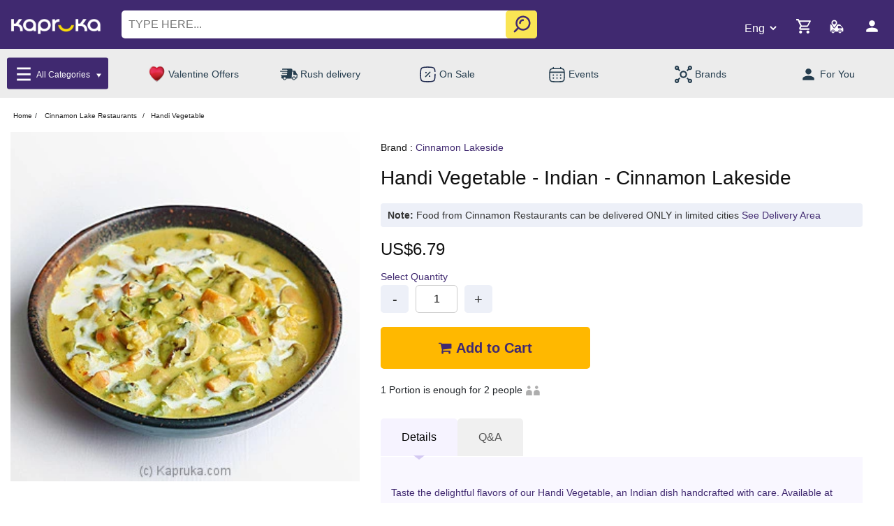

--- FILE ---
content_type: text/html;charset=UTF-8
request_url: https://www.kapruka.com/buyonline/handi-vegetable/kid/cinnamonl0136
body_size: 41154
content:
<!DOCTYPE html>
<html dir="ltr" lang="en">




























































<head>
	<title>Cinnamon Lakeside | Handi Vegetable Price in Sri Lanka | Cinnamon Lakeside</title>
	<!-- Start of GTAG event fire to GA -->
	<script>
        try{window.dataLayer = window.dataLayer || [];
            dataLayer.push({ ecommerce: null });
        }catch(error) {console.log(error);}
	</script>
	<!-- End of GTAG event fire to GA -->
	
	<meta property="og:image" content="https://static2.kapruka.com/product-image/width=700,quality=93,f=auto/shops/specialGifts/additionalImages/large/1623092675820_img_3805_m.jpg" />
	<meta property="og:image:type" content="image/jpg" />
	<meta property="og:image:width" content="700"/>
	<meta property="og:image:height" content="700"/>
	<meta property="og:title" content="Cinnamon Lakeside | Handi Vegetable Price in Sri Lanka | Cinnamon Lakeside" />
	<meta property="og:url" content="https://www.kapruka.com/buyonline/handi-vegetable/kid/cinnamonl0136" />
	<meta property="og:description" content="Send food Handi Vegetable (cinnamonl0136) Taste the delightful flavors of our Handi Vegetable, an Indian dish handcrafted with care. Available at Kapruka, this meal is perfec , Get it at best price in Sri Lanka from Kapruka." />
	<meta property="product:brand" content="Cinnamon Lakeside">
	<meta property="product:availability" content="in stock">
	<meta property="product:condition" content="new">
	<meta property="product:price:amount" content="6.79">
	<meta property="product:price:currency" content="USD">
	<meta property="product:retailer_item_id" content="cinnamonl0136">
	<meta property="product:item_group_id" content="specialGifts">
	<meta property="product:google_product_category" content="422">
	<meta property="product:price:shipping" content="0.00">
	<meta property="product:price:shipping_currency" content="USD">

	<meta property="bt:id" content="CINNAMONL0136"/>
	<meta name="description" content="Send food Handi Vegetable (cinnamonl0136) Taste the delightful flavors of our Handi Vegetable, an Indian dish handcrafted with care. Available at Kapruka, this meal is perfec , Get it at best price in Sri Lanka from Kapruka." />
	<meta name="keywords" content="food,Online,Online Shopping,Food,Baskets,Electronics,Gifts,Colombo,Delivery,Srilanka,Sri Lanka,cinnamonl0136,Cinnamon Lakeside" />
	<meta name="copyright" content="Copyright 2001-2026 Kapruka Holdings PLC, Sri Lanka. All Rights Reserved.">
	<meta property="twitter:image" content="https://static2.kapruka.com/product-image/width=700,quality=93,f=auto/shops/specialGifts/additionalImages/large/1623092675820_img_3805_m.jpg" >
	<meta property="twitter:title" content="Cinnamon Lakeside | Handi Vegetable Price in Sri Lanka | Cinnamon Lakeside">
	<meta property="twitter:description" content="Kapruka product for online purchase">
	

	<link rel="image_src" href="https://static2.kapruka.com/product-image/width=700,quality=93,f=auto/shops/specialGifts/additionalImages/large/1623092675820_img_3805_m.jpg" />
	
	<meta charset="UTF-8"/>
<meta name="viewport" content="width=device-width, initial-scale=1.0">
<meta http-equiv="X-UA-Compatible" content="IE=edge"/>
<meta name="copyright" content="Copyright 2000-2026 Kapruka Holdings PLC, Sri Lanka. All Rights Reserved."/>
<meta name="author" content="Kapruka Sri Lanka"/>
<meta property="og:site_name" content="Kapruka" />
<meta property="og:type" content="website" />

<!-- DNS Performance -->
<link rel="dns-prefetch" href="https://cdn.doofinder.com" >
<link rel="dns-prefetch" href="https://www.googletagmanager.com">


<!-- Google Tag Manager -->
<script>(function(w,d,s,l,i){w[l]=w[l]||[];w[l].push({'gtm.start':
    new Date().getTime(),event:'gtm.js'});var f=d.getElementsByTagName(s)[0],
    j=d.createElement(s),dl=l!='dataLayer'?'&l='+l:'';j.defer=true;j.src=
    'https://www.googletagmanager.com/gtm.js?id='+i+dl;f.parentNode.insertBefore(j,f);
})(window,document,'script','dataLayer','GTM-MWGKG5');</script>
<!-- End Google Tag Manager -->


<!-- Kapruka Theme Css -->
<link rel="preconnect" href="https://fonts.googleapis.com">
<link rel="preconnect" href="https://fonts.gstatic.com" crossorigin>


<link rel="stylesheet" type="text/css" href="/static/css/bootstrapv4.0.min.css?v1">
<link href="/static/css/owl_min.css" rel="stylesheet" type="text/css">
<link rel="stylesheet" type="text/css" href="/static/css/style_core_2025.css?v222">
<link rel="stylesheet" href="/static/css/font-awesome.css?v120">











<link rel='canonical' href='https://www.kapruka.com/buyonline/handi-vegetable/kid/cinnamonl0136'>
<link rel='alternate' hreflang='si-lk' href='https://www.kapruka.com/lks/buyonline/handi-vegetable/kid/cinnamonl0136'>
<link rel='alternate' hreflang='ta-lk' href='https://www.kapruka.com/lkt/buyonline/handi-vegetable/kid/cinnamonl0136'>
<link rel='alternate' hreflang='en-lk' href='https://www.kapruka.com/lk/buyonline/handi-vegetable/kid/cinnamonl0136'>
<link rel='alternate' hreflang='en-au' href='https://www.kapruka.com/au/buyonline/handi-vegetable/kid/cinnamonl0136'>
<link rel='alternate' hreflang='en' href='https://www.kapruka.com/buyonline/handi-vegetable/kid/cinnamonl0136'>
<link rel='alternate' hreflang='x-default' href='https://www.kapruka.com/buyonline/handi-vegetable/kid/cinnamonl0136'>


<link rel="shortcut icon" href="/static/icons/favicon.ico" type="image/x-icon"/>
<link rel="apple-touch-icon" sizes="57x57" href="/static/icons/apple-touch-icon-57x57.png?v2">
<link rel="apple-touch-icon" sizes="60x60" href="/static/icons/apple-touch-icon-60x60.png?v2">
<link rel="apple-touch-icon" sizes="72x72" href="/static/icons/apple-touch-icon-72x72.png?v2">
<link rel="apple-touch-icon" sizes="76x76" href="/static/icons/apple-touch-icon-76x76.png?v2">
<link rel="apple-touch-icon" sizes="114x114" href="/static/icons/apple-touch-icon-114x114.png?v2">
<link rel="apple-touch-icon" sizes="120x120" href="/static/icons/apple-touch-icon-120x120.png?v2">
<link rel="apple-touch-icon" sizes="144x144" href="/static/icons/apple-touch-icon-144x144.png?v2">
<link rel="apple-touch-icon" sizes="152x152" href="/static/icons/apple-touch-icon-152x152.png?v2">
<link rel="apple-touch-icon" sizes="180x180" href="/static/icons/apple-touch-icon-180x180.png?v2">
<link rel="icon" type="image/png" href="/static/icons/favicon-16x16.png?v3" sizes="16x16">
<link rel="icon" type="image/png" href="/static/icons/favicon-32x32.png?v4" sizes="32x32">
<link rel="icon" type="image/png" href="/static/icons/favicon-96x96_1.png?v4" sizes="96x96">
<link rel="icon" type="image/png" href="/static/icons/android-chrome-192x192.png" sizes="192x192">
<link rel="manifest" href="/site.webmanifest">
<link rel="mask-icon" href="/safari-pinned-tab.svg" color="#5bbad5">
<meta name="msapplication-TileColor" content="#da532c">
<meta name="theme-color" content="#ffffff">
<meta name="msapplication-square70x70logo" content="/static/icons/smalltile.png?v1"/>
<meta name="msapplication-square150x150logo" content="/static/icons/mediumtile.png?v1"/>
<meta name="msapplication-wide310x150logo" content="/static/icons/widetile.png?v1"/>
<meta name="msapplication-square310x310logo" content="/static/icons/largetile.png?v1"/>

<script type="application/ld+json">
{
  "@context": "https://schema.org",
  "@type": ["Organization", "OnlineStore", "LocalBusiness"],
  "name": "Kapruka",
  "legalName": "Kapruka Holdings PLC",
  "url": "https://www.kapruka.com",
  "logo": "https://www.kapruka.com/static/image/logo.jpg?v2",
  "image": "https://www.kapruka.com/static/image/kapruka_corp_banner.jpg",
  "telephone": "0117 551 111",
  "description": "Global e-commerce service based in Sri Lanka, serving worldwide customers",
  "priceRange": "$$",
  "address": {
    "@type": "PostalAddress",
    "streetAddress": "No 147, Old Kottawa Road",
    "addressLocality": "Nugegoda",
    "addressRegion": "Western",
    "postalCode": "10250",
    "addressCountry": "LK"
  },
  "contactPoint": [
    {
      "@type": "ContactPoint",
      "telephone": "+94117551111",
      "contactType": "Customer Service",
      "areaServed": "Worldwide",
      "availableLanguage": ["English", "Sinhala", "Tamil"]
    },
    {
      "@type": "ContactPoint",
      "telephone": "0117 551 111",
      "contactType": "Customer Service",
      "areaServed": "Sri Lanka"
    }
  ],
  "sameAs": [
    "https://www.twitter.com/kapruka",
    "https://www.facebook.com/kaprukafans",
    "https://www.instagram.com/kapruka",
    "https://www.linkedin.com/company/kapruka-com",
    "https://www.google.com/maps/place/Kapruka+-+Corporate+Head+Office/@6.8667,79.9000"
  ],
  "aggregateRating": {
    "@type": "AggregateRating",
    "ratingValue": "5.0",
    "reviewCount": "9384"
  },
  "foundingDate": "2002",
  "openingHoursSpecification": {
    "@type": "OpeningHoursSpecification",
    "opens": "00:00:00",
    "closes": "04:00:00",
    "dayOfWeek": ["Monday", "Tuesday", "Wednesday", "Thursday", "Friday", "Saturday", "Sunday"]
  },
  "areaServed": [
    {
      "@type": "Country",
      "name": "Sri Lanka",
      "identifier": "primary"
    },
    {
      "@type": "Place",
      "name": "Worldwide"
    }
  ],
  "potentialAction": [
    {
      "@type": "SearchAction",
      "target": {
        "@type": "EntryPoint",
        "urlTemplate": "https://www.kapruka.com/find_online/{search_term_string}",
        "actionPlatform": [
          "http://schema.org/DesktopWebPlatform",
          "http://schema.org/MobileWebPlatform",
          "http://schema.org/AndroidPlatform",
          "http://schema.org/IOSPlatform"
        ]
      },
      "query-input": "required name=search_term_string"
    },
    {
      "@type": "OrderAction",
      "deliveryMethod": [
        "http://schema.org/OnSitePickup",
        "http://schema.org/SameDayDelivery",
        "http://schema.org/ParcelService"
      ],
      "target": {
        "@type": "EntryPoint",
        "urlTemplate": "https://www.kapruka.com",
        "inLanguage": ["en", "si", "ta"]
      }
    },
    {
      "@type": "DeliveryChargeSpecification",
      "appliesToDeliveryMethod": "http://schema.org/SameDayDelivery",
      "areaServed": "Sri Lanka",
      "deliveryTime": {
        "@type": "ShippingDeliveryTime",
        "handlingTime": {
          "@type": "QuantitativeValue",
          "minValue": "0",
          "maxValue": "1",
          "unitCode": "DAY"
        },
        "transitTime": {
          "@type": "QuantitativeValue",
          "minValue": "0",
          "maxValue": "1",
          "unitCode": "DAY"
        }
      }
    },
    {
      "@type": "Service",
      "serviceType": "Gift Delivery",
      "offers": {
        "@type": "Offer",
        "availableAtOrFrom": {
          "@type": "Country",
          "name": "Sri Lanka"
        },
        "areaServed": "Worldwide"
      }
    }
  ],
  "hasOfferCatalog": {
    "@type": "OfferCatalog",
    "name": "Kapruka Products and Services",
    "itemListElement": [
      {
        "@type": "OfferCatalog",
        "name": "Gift Delivery Services",
        "description": "Same day gift delivery service in Sri Lanka and worldwide delivery"
      },
      {
        "@type": "OfferCatalog",
        "name": "Online Shopping with Express Delivery",
        "description": "Fast delivery within Sri Lanka"
      }
    ]
  }
}
</script>



	<link href="/static/css/bootstrap-dialog.css" rel="stylesheet">
	<link href="/static/css/cloud-zoom.css" rel="stylesheet" type="text/css" />
	<link href="/static/css/owl_min.css" rel="stylesheet" type="text/css">

	<script src="/static/js/jquery-3.7.1.min.js?v1"></script>
	<script src="/static/js/bootstrap.bundle.min5.1.3.js?v1"></script>

	
	<script type='application/ld+json'>
{
  "@context": "http://www.schema.org",
  "@type": "product",
  "brand": "Kapruka",
  "logo": "https://www.kapruka.com/images/kapruka_com_logo.gif",
  "name": "Handi Vegetable",
  "category": "specialGifts",
  "image": "https://static2.kapruka.com/product-image/width=700,quality=93,f=auto/shops/specialGifts/additionalImages/large/1623092675820_img_3805_m.jpg",
  "description": "Send food Handi Vegetable (cinnamonl0136) Taste the delightful flavors of our Handi Vegetable, an Indian dish handcrafted with care. Available at Kapruka, this meal is perfec , Get it at best price in Sri Lanka from Kapruka.",
  "sku": "cinnamonl0136",
  "offers": [
  {
    "@type": "Offer",
    "availability": "http://schema.org/InStock" ,
    "price": "6.79",
	"priceCurrency": "USD",
	"url": "https://www.kapruka.com/buyonline/handi-vegetable/kid/cinnamonl0136",
	"priceValidUntil": "2026-02-22",
	"shippingDetails": {
      "@type": "OfferShippingDetails",
      "shippingRate": {
        "@type": "MonetaryAmount",
        "value": "0.00",
        "currency": "USD"
      },
      "shippingDestination": {
        "@type": "DefinedRegion",
        "addressCountry": "LK"
      }
    }
  }
  ]

  ,
  "aggregateRating": {
    "@type": "AggregateRating",
    "ratingValue": "4.4",
    "reviewCount": "23"
  }



 }
</script>
	

	<script type='application/ld+json'>
{
"@context": "https://schema.org",
"@type": "FAQPage",
"mainEntity": [
{"@type": "Question",
"name": "Can I return the cinnamon if I am not satisfied with its quality?",
"acceptedAnswer": {
"@type": "Answer",
"text": "Yes, we offer returns for products that do not meet your expectations. Please refer to our returns policy for more details on how to proceed with a return."
 }
}
,
{"@type": "Question",
"name": "How can I ensure the freshness of the cinnamon upon delivery?",
"acceptedAnswer": {
"@type": "Answer",
"text": "We take great care in packaging and delivering our cinnamon to ensure it reaches you fresh. It is packaged close to the shipping date and transported under conditions that preserve its quality."
 }
}
,
{"@type": "Question",
"name": "Is this cinnamon sourced locally from Sri Lanka?",
"acceptedAnswer": {
"@type": "Answer",
"text": "Yes, our cinnamon is locally sourced from the finest spice gardens in Sri Lanka, ensuring you receive a product that is both high in quality and supports local producers."
 }
}
,
{"@type": "Question",
"name": "What are the best uses for this cinnamon?",
"acceptedAnswer": {
"@type": "Answer",
"text": "This cinnamon is perfect for culinary uses such as baking, cooking, and beverage flavoring. It can also be used in traditional Ayurvedic remedies and for general health benefits."
 }
}
,
{"@type": "Question",
"name": "What regions of Sri Lanka do you deliver this cinnamon product to?",
"acceptedAnswer": {
"@type": "Answer",
"text": "We deliver this cinnamon product to all major regions in Sri Lanka. Please check our delivery page for specific information on delivery areas."
 }
}
,
{"@type": "Question",
"name": "What is the price in Sri Lanka for Handi Vegetable?",
"acceptedAnswer": {
"@type": "Answer",
"text": "Online price at Kapruka is U$ 6.79"
 }
}
]}
</script>


	<link href="/static/css/delivery_product_preview.css?v113" rel="stylesheet" type="text/css">
<script data-cfasync="false" nonce="61be445b-b5e0-499f-8afd-6878986db65f">try{(function(w,d){!function(j,k,l,m){if(j.zaraz)console.error("zaraz is loaded twice");else{j[l]=j[l]||{};j[l].executed=[];j.zaraz={deferred:[],listeners:[]};j.zaraz._v="5874";j.zaraz._n="61be445b-b5e0-499f-8afd-6878986db65f";j.zaraz.q=[];j.zaraz._f=function(n){return async function(){var o=Array.prototype.slice.call(arguments);j.zaraz.q.push({m:n,a:o})}};for(const p of["track","set","debug"])j.zaraz[p]=j.zaraz._f(p);j.zaraz.init=()=>{var q=k.getElementsByTagName(m)[0],r=k.createElement(m),s=k.getElementsByTagName("title")[0];s&&(j[l].t=k.getElementsByTagName("title")[0].text);j[l].x=Math.random();j[l].w=j.screen.width;j[l].h=j.screen.height;j[l].j=j.innerHeight;j[l].e=j.innerWidth;j[l].l=j.location.href;j[l].r=k.referrer;j[l].k=j.screen.colorDepth;j[l].n=k.characterSet;j[l].o=(new Date).getTimezoneOffset();if(j.dataLayer)for(const t of Object.entries(Object.entries(dataLayer).reduce((u,v)=>({...u[1],...v[1]}),{})))zaraz.set(t[0],t[1],{scope:"page"});j[l].q=[];for(;j.zaraz.q.length;){const w=j.zaraz.q.shift();j[l].q.push(w)}r.defer=!0;for(const x of[localStorage,sessionStorage])Object.keys(x||{}).filter(z=>z.startsWith("_zaraz_")).forEach(y=>{try{j[l]["z_"+y.slice(7)]=JSON.parse(x.getItem(y))}catch{j[l]["z_"+y.slice(7)]=x.getItem(y)}});r.referrerPolicy="origin";r.src="/cdn-cgi/zaraz/s.js?z="+btoa(encodeURIComponent(JSON.stringify(j[l])));q.parentNode.insertBefore(r,q)};["complete","interactive"].includes(k.readyState)?zaraz.init():j.addEventListener("DOMContentLoaded",zaraz.init)}}(w,d,"zarazData","script");window.zaraz._p=async d$=>new Promise(ea=>{if(d$){d$.e&&d$.e.forEach(eb=>{try{const ec=d.querySelector("script[nonce]"),ed=ec?.nonce||ec?.getAttribute("nonce"),ee=d.createElement("script");ed&&(ee.nonce=ed);ee.innerHTML=eb;ee.onload=()=>{d.head.removeChild(ee)};d.head.appendChild(ee)}catch(ef){console.error(`Error executing script: ${eb}\n`,ef)}});Promise.allSettled((d$.f||[]).map(eg=>fetch(eg[0],eg[1])))}ea()});zaraz._p({"e":["(function(w,d){})(window,document)"]});})(window,document)}catch(e){throw fetch("/cdn-cgi/zaraz/t"),e;};</script></head>

<body class="appView_productpreview " style="overflow-y:scroll;">
<!-- ********** Top Navigation Start **********-->




<!-- ========== Header Start ========== -->
<div>
    <style>
        @media only screen and (max-width:1199px ){
            .desktop_img_bar_show{
                display: none;
            }
        }
        @media only screen and (min-width:1200px ){
            .mobile_img_bar_show{
                display: none;
            }
        }
        @media (max-width: 1199px){
            body .main_Outer_menu ul li a img{
                max-width: 15px;
                max-height: 14px;
            }
            .fest_font_color{
                color:#fff;  }  }
    body .CatalogueV2Design .catalogueV2Repeater{
		position:relative;  }
    .rebrand_delivery_product .fixedarea button{
		opacity:1 !important;  }
        .menuMega li.removear::after{
            display:none !important;  }
    .menuMega{
            position: fixed;
            top: 0;
            background: #fff;
            overflow-y: scroll;
            left: 0;
            height: 100vh;
            z-index: 999;
            right: 15px;
            list-style: none;
            padding: 22px 15px 15px;  }
    .menuMega:after{
            content: "";
            background: #000000c7;
            left: auto;
            top: 0;
            bottom: 0;
            transition: ease all .8s;
            width: 10%;
            right: 0;
            width: 10%;
            position: fixed;
            z-index: 999;
            pointer-events: none;  }
    .menuMega ul{
            list-style: none;
            display: none;
            padding: 0;
            font-size: 0;
            text-align: center;
            text-align-last: left;
            width: 100% !important;
            margin-bottom: 20px;  }
        .menuMega > li{
            position: relative;  }
        .menuMega  li::after{
            content: "";
            position: absolute;
            right: 15px;
            top: 18PX;
            pointer-events: none;
            height: 15px;
            background-position: center;
            opacity: .7;
            width: 15px;
            background-size: contain;
            background-image: url(https://www.kapruka.com/shops/customerAccounts/images/arrow_re.png);
        }
        .menuMega li ul li::after{
            display: none;  }
        .menuMega ul li{
            display: inline-block;
            width: 33.333%;
            vertical-align: top;  }
        .menuMega > li > a:focus {
            color: #402970;
            background: aliceblue;
            padding: 5px 10px;  }
        .menuMega ul li{
            text-align-last: center;  }
        .menuMega li ul li{
            border: 0;  }
        .menuMega  a{
            font-size: 12px;
            text-decoration: none;
            color: #111;
            display: inline-block;
            width: 100%;
            font-weight: 500;
            padding: 5px 0;
            line-height: 1.2;  }
        body .main_Header .main_top_row{
            position: relative;
            padding: 15px 15px 70px;  }
        .menuMega  li ul a{
            font-size: 12px;
            font-weight: 400;
            color: #4f4f4f;
            display: inline-flex !important;
            flex-direction: column;  /* stack image + text */
            align-items: center!important;     /* center horizontally */
            text-decoration: none;
            color: #111; /* or white if overlay needed */  }
        .dark-mode  .menuMega{
            border: .5px solid #424242;
            background: #242526;  }
        .dark-mode .rebrandCircles a span{
            color: #fff;  }
        body .main_Header .main_top_row .logo_wrapper_block a img{
            width: 95px;
            max-width: 95px;  }
        .dark-mode .menuMega ul{
            background: #3a3b3c;
            border: .5px solid #424242;  }
        .dark-mode .menuMega a, .dark-mode .menuMega li ul a, .dark-mode .menuMega h3{
            color: #FFF;  }
        .dark-mode .humburger .line{
            background: #fff;  }
        .dark-mode  .menuMega > li > a:focus{
            color: #ffffff;
            background: #3a3b3c;  }
        .rebrandCircles a .hot{
            height: auto;  }
        .logo_wrapper_block .menuMega a img{
            display: inline-block;
            max-width: 40px !important;
            vertical-align: middle;
            margin-right: 5px;
            border-radius: 50px;  }
        .logo_wrapper_block .menuMega ul li a img{
            max-width: 40px !important;
            margin: 0 0 5px;  }
        .logo_wrapper_block .menuMega ul li a span{
            display: block;  }
        .menuMega a span{
            display: inline-block;
            vertical-align: middle;  }
        body .main_Header .main_top_row {
            position: relative;
            padding: 15px 15px 70px; }
        body .main_Header .main_top_row .logo_wrapper_block {
            display: inline-block;
            vertical-align: middle;
            font-size: 0px;
            padding: 6px 10px 0 0; }
        body .main_Header .main_top_row .logo_wrapper_block .hamburger {
            display: inline-block;
            vertical-align: middle;
            margin-right: 10px; }
        body .main_Header .main_top_row .logo_wrapper_block a {
            display: inline-block;
            vertical-align: middle; }
        body .main_Header .main_top_row .search_wrapper_block {
            display: inline-block;
            vertical-align: middle;
            position: absolute;
            top: 53px;
            left: 0;
            right: 0;
            margin: 0 auto;
            padding: 0 15px; }
        body .main_Header .main_top_row .search_wrapper_block input {
            height: 40px;
            width: calc(100% - 50px);
            width: 100%;
            border: 0;
            border-radius: 5px;
            padding: 0 40px 0px 10px;
            font-size: 16px;
            outline: none; }
        body .main_Header .main_top_row .search_wrapper_block input::placeholder {
            text-transform: uppercase; }
        body .main_Header .main_top_row .search_wrapper_block #search_btn {
            background: transparent;
            border: 0;
            display: inline-block;
            vertical-align: middle;
            position: absolute;
            top: 5px;
            z-index: 1;
            right: 20px; }
        body .main_Header .main_top_row .search_wrapper_block #search_btn img {
            max-width: 30px; }
        body .main_Header .main_top_row .cart_icons_block {
            display: inline-block;
            vertical-align: middle;
            float: right; }
        body .main_Header .main_top_row .cart_icons_block .shoppingCart_icons {
            display: inline-block;
            vertical-align: middle;
            margin-right: 18px; }
        body .main_Header .main_top_row .cart_icons_block .shoppingCart_icons .shoppingCart_wrapper.headerContainer {
            position: relative; }
        body .main_Header .main_top_row .cart_icons_block .shoppingCart_icons .shoppingCart_wrapper.headerContainer #cart-total.inn {
            position: absolute;
            top: -4px;
            left: 17px;
            background: white;
            line-height: 1;
            padding: 2px 3px 0;
            font-size: 12px;
            border-radius: 50px;
            color: #402970; }
        body .main_Header .main_top_row .cart_icons_block .shoppingCart_icons .shoppingCart_wrapper.headerContainer #cart-amount {
            display: none; }
        body .main_Header .main_top_row .cart_icons_block .orderStatusIcon {
            display: inline-block;
            vertical-align: middle;
            margin-right: 10px; }
        body .main_Header .main_top_row .cart_icons_block .myaccountblock {
            display: inline-block;
            vertical-align: middle; }
        body .main_Header .main_top_row .cart_icons_block .lang_selectbox {
            background: transparent;
            display: inline-block;
            vertical-align: middle;
            border: 0;
            font-family: "Roboto", sans-serif;
            font-optical-sizing: auto;
            font-weight: 300;
            font-size: 14px;
            margin-right: 10px;
            width: 43px;
            color: #FFF; }
        body .main_Header .main_top_row .cart_icons_block .lang_selectbox option {
            color: #000; }
        .menuMega.open{
            height: 100vh;  }
        .dark-mode-button {
            display: block;
            position: absolute;
            top: 20px;
            right: 36px;
            background: transparent;
            border: none;
            height: 40px;
            display: flex;
            flex-direction: column;
            justify-content: center;
            align-items: center;
            transition: .3s ease-in;
            letter-spacing: 1px;  }
        .dark-mode-button:before {
            content: 'THEME';
            position: relative;
            color: #fff;
            left: 2px;
            font-size: 12px;
            bottom: 8px;
            transition: .1s ease-in;
            color: #838383;  }
        body.dark-mode .dark-mode-button:before {
            color: #fff;  }
        .dark-toggle {
            margin: 0;
            width: 30px;
            height: 16px;
            z-index: 20;
            border-radius: 10px;
            background: transparent;
            display: flex;
            align-items: center;
            transition: .3s ease;
            display: flex;
            justify-content: center;
            z-index: 1000;
            display: flex;
            flex-direction: row;
            align-items: center;  }
    .dark-toggle span {
            height: 20px;
            width: 20px;
            left: -18px;
            border-radius: 50%;
            background: #fff;
            position: relative;
            transition: .3s ease;
            box-shadow: 0px 0px 5px 0px rgba(0,0,0,0.75);  }
    body.dark-mode .dark-toggle span {
            left: 20px;
            transition: .3s ease;  }
    .dark-mode-button .dark-toggle {
            background:#fbdb04;
            width: 40px;  }
    .humburger {
            width: 33px;
            height: 28px;
            display: flex;
            flex-direction: column;
            align-items: center;
            justify-content: space-between;
            position: absolute;
            right: 40px;
            top: 30px;
            cursor: pointer;
            transition: 0.5s all ease-in;
            z-index: 9999;  }
        .humburger:after {
            content: "";
            position: absolute;
            top: 0;
            left: 0;
            bottom: 0;
            right: 0;
            background: #9c90b5;
            transform: scale(0);
            transition: 0.5s all ease-in;
            z-index: 1; }
        .humburger .line {
            height: 4px;
            width: 100%;
            background: #1f6b0c;
            display: flex;
            transition: 0.5s all ease-in;
            position: relative;
            z-index: 2; }
        .humburger .line:after {
            content: "";
            position: absolute;
            height: 100%;
            left: 0;
            top: 0;
            bottom: 0;
            background: white;
            width: 0;
            transition: 0.5s all ease-in-out;
            z-index: 1; }
        .humburger:hover:after {
            transform: scale(1.4); }
        .humburger:hover .line:after {
            width: 100%; }
        .humburger.open .line {
            background: white; }
        .humburger.open .line:nth-of-type(1) {
            transform: rotate(45deg);
            margin-top: 12px; }
        .humburger.open .line:nth-of-type(2) {
            transform: rotate(-45deg);
            margin-top: -13px; }
        .humburger.open .line:nth-of-type(3) {
            visibility: hidden;
            opacity: 0; }
        .menu_body {
            position: fixed;
            top: 0;
            LEFT: 0;
            bottom: 0;
            width: 350px;
            height: 100vh;
            display: flex;
            background: #fff;
            transform: translateX(-100%);
            z-index: 9998;
            transition: 0.5s all ease; }
        .menu_body.open {
            transform: translateX(0); }
        .menu_body__item_wrapper {
            padding: 40px 0px 40px 40PX;
            background: #fff;
            display: flex;
            justify-content: flex-start;
            align-items: flex-start;
            width: 100%; }
        .menu_body__item_wrapper .menu_list {
            list-style: none;
            width: 100%;
            padding: 0 0 0 0; }
        .menu_body__item_wrapper .menu_list li {
            margin-bottom: 30px;
            cursor: pointer;
            position: relative;
            padding-left: 10px; }
        .menu_body__item_wrapper .menu_list li:last-child {
            margin-bottom: 0; }
        .menu_body__item_wrapper .menu_list li a {
            color: #000;
            font-weight: 400;
            font-size: 14px;
            text-decoration: none;
            position: relative;
            transition: 0.5s all ease; }
        .menu_body__item_wrapper .menu_list li a:after {
            content: "";
            position: absolute;
            height: 1px;
            left: 0;
            width: 0;
            bottom: 0;
            background: #EC1C24;
            transition: 0.5s all ease; }
        .menu_body__item_wrapper .menu_list li a:hover:after {
            width: 100%; }
        .menu_body__item_wrapper .menu_list li.has_child::before {
            width: 0px;
            height: 0px;
            border-style: solid;
            border-width: 10px 6px 0 6px;
            border-color: #9c90b5 transparent transparent transparent;
            position: relative;
            float: right;
            margin-top: 4px;
            margin-right: 30px;
            content: "";
            transform: rotate(0deg) scale(.7);  }
        .menu_body__item_wrapper .menu_list li.has_child.activated::before {
            transform: rotate(180deg) scale(.7);  }
        .menu_body__item_wrapper .menu_list li.has_child .sub-menu {
            position: absolute;
            background: black;
            list-style: none;
            padding: 30px;
            left: 100%;
            top: 0;
            right: unset;
            min-width: 135px;
            opacity: 0;
            visibility: hidden; }
        .menu_body__item_wrapper .menu_list li.has_child .sub-menu li {
            padding-left: 0;
            margin-bottom: 15px; }
        .menu_body__item_wrapper .menu_list li.has_child .sub-menu li a:after {
            display: none; }
        .menu_body__item_wrapper .menu_list li.has_child:hover .sub-menu {
            opacity: 1;
            visibility: visible; }
        body.dark-mode .menu_body__item_wrapper{
            background: #3a3b3c;  }
        body.dark-mode .menu_body__item_wrapper .menu_list li.has_child .sub-menu{
            background: #3a3b3c;  }
        .humburger.hambuger_menu.open .line{
            background: #fff;  }
        body.dark-mode .menu_body__item_wrapper .menu_list li.has_child.activated::before{
            border-color: #ffffff transparent transparent transparent;  }
        body.dark-mode .menu_body__item_wrapper .menu_list li a{
            color: #fff;  }
        body.dark-mode .menu_body.open{
            background: #3a3b3c;  }
        body .main_Header .main_top_row svg {
            height: 25px !important;
            width: 25px !important;  }
        body .main_Header .main_top_row .cart_icons_block .lang_selectbox {
            width: 60px !important;
            font-size: 14px;  }
        body .main_Header .main_top_row .search_wrapper_block #search_btn{
            background: #f8da08b0;
            border: 0;
            display: inline-block;
            vertical-align: middle;
            position: absolute;
            top: 0px;
            z-index: 1;
            right: 15px;
            border-radius: 5px;
            bottom: 0;
            width: 45px;  }
        @media (max-width: 1199px) {
            body .menu_body {
                width: 100%; }
            body .menu_body__item_wrapper .menu_list li.has_child a {
                position: relative; }
            body .menu_body__item_wrapper .menu_list li.has_child a:after {
                content: "+";
                color: white;
                left: calc(100% + 25px);
                position: absolute;
                top: 0;
                width: 0; }
            body .menu_body__item_wrapper .menu_list li.has_child .sub-menu {
                position: relative;
                background: #f0f0f0;
                list-style: none;
                padding: 0;
                left: unset;
                top: unset;
                right: unset;
                min-width: auto;
                opacity: 1;
                visibility: visible;
                margin-top: 15px;
                padding-left: 25px;
                display: none;  }
            .menu_body__item_wrapper .menu_list{
                overflow-x: hidden;  }
            .menu_body__item_wrapper{
                padding: 85px 0px 40px 0;  }
            .menu_body__item_wrapper .menu_list li{
                padding: 6px 15px;
                margin: 0;
                border-bottom: 1px solid #eee;  }
            .menu_body__item_wrapper .menu_list li:last-child{
                border: 0;  }
            .menu_body__item_wrapper .menu_list li.has_child::before{
                margin-right: 0;  }
            .menu_body__item_wrapper .menu_list li.has_child .sub-menu li{
                border-bottom: 1px solid #e5e5e5;
                margin-bottom: 0;
                padding: 6px 10px;  }
            .menu_body__item_wrapper .menu_list li.has_child .sub-menu li:last-child{
                border-color: 0;  }
            body .menu_body__item_wrapper .menu_list li.has_child {
                position: relative;  }
            body .menu_body__item_wrapper .menu_list li.has_child.activated {
                border-bottom: 0;
                padding-bottom: 0;
                overflow-x: hidden;  }
            .menu_body.open{
                overflow-x: hidden;  }
        }
        @media (min-width:1024px) {
            body .main_Header .main_top_row .logo_wrapper_block a img{
                width: 130px;
                max-width: 130px;
                height: auto;
            }
        }
        @media (min-width:1200px) {
            .menuMega{
                top:140px;
                height: 500px;
                max-width: 400px;
                border: .5px solid #d0d0d0;
                padding: 0px 0px 15px 0;  }
            .menuMega:after{
                display: none;  }
            .menuMega a{
                padding: 7px 0;  }
            .menuMega li ul a{
                color: #111;  }
            .scrolled .menuMega{
                top: 70px;  }
            .menuMega ul{
                position: fixed;
                left: 400px;
                z-index: 77;
                background: #F5F0FF;
                height: 500px;
                top: 140px;
                padding: 15px;
                max-width: 800px;
                border-bottom-right-radius:5px ;
                border: .5px solid #d0d0d0;
                overflow-y:auto;
                border-left: 0;  }
            .scrolled .menuMega ul{
                top: 70px;  }
            .menuMega ul li{
                width: 16.666%;
                vertical-align: top;
                margin-bottom: 20px;  }
            .logo_wrapper_block .humburger.hambuger_menu{
                display: none;  }
            .menu_body__item_wrapper .menu_list li.has_child::before {
                transform: rotate(150deg) scale(.7);
                border-color:#9c90b5  transparent transparent transparent;  }
            .menu_body__item_wrapper .menu_list li.has_child.activated::before {
                border-color:#9c90b5 transparent transparent transparent;
                transform: rotate(90deg) scale(.7);  }
            .dark-mode-button{
                top: 2px;
                right: 50px;  }
            .dark-mode-button:before{
                left: -80px;
                position: absolute;  }
            #dark-mode{
                width: 20px;
                height: 20px;
                position: absolute;
                right: 22px !important;
                top: 12px !important;
                z-index: 999;  }
            #light-mode{
                width: 20px;
                height: 20px;
                position: absolute;
                right: 108px !important;
                top: 12px !important;
                z-index: 99;  }
            .menu_body,  .sub-menu {
                scrollbar-width: 3px;
                scrollbar-color: #e3e3e3 #ffffff;  }
            .sub-menu{
                background: #f7f5fa;  }
            .menu_body::-webkit-scrollbar,  .sub-menu::-webkit-scrollbar{
                width: 3px;  }
            .menu_body::-webkit-scrollbar-track, .sub-menu::-webkit-scrollbar-track {
                background: #ffffff;  }
            .menu_body::-webkit-scrollbar-thumb, .sub-menu::-webkit-scrollbar-thumb  {
                background-color: #e3e3e3;
                border-radius: 50px;
                border: 3px none #ffffff;  }
            body .main_Header .main_top_row .search_wrapper_block #search_btn{
                right: 0 ;  }
            .menu_body{
                top: 140px;
                position: absolute;
                height: 500px;
                padding-top: 45px;
                transform: translateX(-214%);
                background: #e3e3e3;  }
            .menu_body__item_wrapper .menu_list{
                position: unset;
                height: 500px;
                overflow-y: scroll;  }
            .menu_body__item_wrapper .menu_list li{
                position: unset;
                margin-bottom: 0;
                width: 100%;
                padding: 8px 15px;
                text-transform: uppercase;  }
            .menu_body__item_wrapper .menu_list li a{
                font-size: 12px;
                color: #1c1c1c;  }
            body .menu_body__item_wrapper{
                position: inherit;
                padding: 0;
                border:.625px solid #d3d3d3;  }
            .menu_body__item_wrapper .menu_list li.has_child .sub-menu{
                left: 330px;
                height: 563px;
                top: -46px;
                background: #f7f5fa;
                overflow-y: scroll;
                z-index: 9999;
                width: 325px;
                padding: 0;
                border: .625px solid #d3d3d3;  }
            .menu_body__item_wrapper .menu_list li:hover{
                background: #402970;  }
            .menu_body__item_wrapper .menu_list li:hover a{
                color: #fff ;  }
            .menu_body__item_wrapper .menu_list li.has_child .sub-menu li{
                padding: 8px 32px;
                margin: 0;  }
            .menu_body__item_wrapper .menu_list li.has_child:hover .sub-menu li a{
                color: #1c1c1c;  }
            .menu_body__item_wrapper .menu_list li.has_child:hover .sub-menu li:hover a{
                color: #fff;  }
            body .main_Header .main_top_row .cart_icons_block .shoppingCart_icons .shoppingCart_wrapper.headerContainer .carttextRe {
                margin-left: 15px;  }
        }
        @media (max-width:1199px) {
            .humburger {
                position: absolute;
                right: auto;
                top: 16px;
                cursor: pointer;
                transition: 0.5s all ease-in;
                transform: scale(.7);
                z-index: 9;
                margin-right: 5px;
                margin-top: -4px;
                left: 10px;  }
            .submenu h3{
                font-size: 14px;  }
            body .humburger.hambuger_menu.open{
                background: #efefef !important;  }
            body .main_Header .main_top_row .logo_wrapper_block{
                padding-left: 35px;  }
            .humburger .line{
                background:#fff;  }
            .humburger.hambuger_menu.open .line{
                background: #402970;  }
            .humburger.hambuger_menu.open{
                position: fixed;
                top:30px;  }
            .menu_body.open{
                transform: translateX(0);
                height: 100vh;
                overflow: scroll;  }
            body .menu_body__item_wrapper .menu_list li.has_child .sub-menu{
                padding: 0;  }  }
        @media (max-width: 767px){
            .bannerArea.img-wrap-banner.showmob .contain_block_banner h1::after{display: none !important;}
            .bannerArea.img-wrap-banner.showmob .contain_block_banner h1{ margin-bottom: 10px !important; line-height: 1.2; display: inline; padding-left: 0;}
            .bg_img_sub_des2::before{content: '-'; position: relative; margin-right: 4px;}
            em.bg_img_sub_des2{
				font-style:normal;  }
            body .rebrandParentDiv .rebrandChildSmallDiv .nav li a{
                          padding: 8px 10px 6px;  line-height: 1.1;  }
        	body .main_Outer_menu ul{
				min-width:750px !important;
                min-width:800px !important;}
            .sync_area {
                min-height: 300px;  }
            #sync1{
                min-height: 300px;  }
            #sync2{
                min-height: 90px;  }  }
        @media (min-width: 768px){
            body .main_Header .main_top_row{
                padding: 15px;
            }
            body .main_Header .main_top_row {
                padding: 15px 15px 15px; }
            body .main_Header .main_top_row .search_wrapper_block {
                position: relative;
                left: auto;
                top: auto;
                margin: auto;
                right: auto;
                width: 59%; }
            body .main_Header .main_top_row .search_wrapper_block input::placeholder {
                font-size: 16px; }
            body .main_Header .main_top_row .cart_icons_block {
                padding-top: 10px; }
        }
        @media (min-width: 1024px){
            body .main_Header .main_top_row svg {
                height: 30px;
                width: 30px; }
            body .main_Header .main_top_row .cart_icons_block .lang_selectbox {
                width: 53px;
                font-size: 16px; }
        }
        @media (min-width: 1200px){
            body .main_Header .main_top_row .search_wrapper_block {
                width: calc(100% - 635px); }
            body .main_Header .main_top_row .logo_wrapper_block .hamburger, body .main_Header .main_top_row .logo_wrapper_block #hamburger {
                display: none; }
            body .main_Header .main_top_row .cart_icons_block {
                padding-top: 0; }
            body .main_Header .main_top_row .cart_icons_block a {
                text-decoration: none; }
            body .main_Header .main_top_row .cart_icons_block .lang_selectbox, body .main_Header .main_top_row .cart_icons_block .shoppingCart_icons, body .main_Header .main_top_row .cart_icons_block .orderStatusIcon {
                margin-right: 50px; }
            body .main_Header .main_top_row .cart_icons_block .shoppingCart_icons .shoppingCart_wrapper.headerContainer .carttextRe {
                display: inline-block;
                vertical-align: middle;
                color: #fff;
                text-decoration: none;
                font-family: "Roboto", sans-serif;
                font-optical-sizing: auto;
                font-weight: 300;
                font-size: 14px; }
            body .main_Header .main_top_row .cart_icons_block .shoppingCart_icons .shoppingCart_wrapper.headerContainer .carttextRe strong {
                font-weight: 400;
                line-height: 1.3; }
            body .main_Header .main_top_row .cart_icons_block .shoppingCart_icons .shoppingCart_wrapper.headerContainer .carttextRe #cart-amount {
                display: block; }
            body .main_Header .main_top_row .cart_icons_block .orderStatusIcon .orderstatustext {
                display: inline-block;
                vertical-align: middle;
                font-family: "Roboto", sans-serif;
                font-optical-sizing: auto;
                font-weight: 400;
                line-height: 1.3;
                color: #fff;
                font-size: 14px; }
            body .main_Header .main_top_row .cart_icons_block .myaccountblock .orderstatustext {
                display: inline-block;
                vertical-align: middle;
                font-family: "Roboto", sans-serif;
                font-optical-sizing: auto;
                font-weight: 300;
                line-height: 1.3;
                color: #fff;
                font-size: 14px; }
            body .main_Header .main_top_row .cart_icons_block .lang_selectbox, body .main_Header .main_top_row .cart_icons_block .shoppingCart_icons, body .main_Header .main_top_row .cart_icons_block .orderStatusIcon {
                margin-right: 20px; }
            body .main_Header .main_top_row .search_wrapper_block{
                width: calc(100% - 430px);  }
            body .main_Header .main_top_row .cart_icons_block {
                padding-top: 10px;  }
        }
        @media only screen and (max-width: 1199px) {
            body .main_Header .main_top_row .cart_icons_block .shoppingCart_icons .shoppingCart_wrapper.headerContainer .carttextRe {
                display: none; }
            body .main_Header .main_top_row .cart_icons_block .orderStatusIcon .orderstatustext {
                display: none; }
            body .main_Header .main_top_row .cart_icons_block .myaccountblock .orderstatustext {
                display: none; }
            body .main_Header .main_top_row .search_wrapper_block #search_btn{
                right: 15px;  }
        }
         .valentines_notice_banner .banner_val{
             width: 100%;
             background-position: center;
             background-repeat: no-repeat;
             position: relative;
             float: left;
             background-size:cover;
             padding: 0;
             background-image: url(https://www.kapruka.com/images/valentinespromo.jpg);
         }
        .valentines_notice_banner .banner_val .spandiv{
            color: #fff;
            text-align: center;
            padding: 10px 20px 10px;
            font-size: 24px;
            line-height: 1.2;
        }
        .valentines_notice_banner .banner_val .spandiv strong{
            color: rgb(255, 208, 0);
        }
        @media only screen and (max-width: 600px) {
            .valentines_notice_banner .banner_val .spandiv strong{
                display: block;
            }
            .valentines_notice_banner .banner_val .spandiv{
                font-size: 16px;
            }
            .valentines_notice_banner .banner_val{
                background-size: cover;
            }
        }
        /*currency drop down*/
        @media (min-width: 1200px) {
            body .main_Header .main_top_row .search_wrapper_block{
                width:calc(100% - 460px);
            }
        }
        @media (min-width: 768px) {
            body .main_Header .main_top_row .search_wrapper_block{
                width: 50%;
            }
        }
        @media (min-width: 768px) and (max-width: 830px){
            body .main_Header .main_top_row .search_wrapper_block{
                width: 47% !important;
            }
        }
        @media (max-width: 420px) {
            body .main_Header .main_top_row .cart_icons_block .lang_selectbox{
                width: 45px !important;
                font-size: 12px;
                margin-right: 5px;
            }
        }
        @media (max-width: 380px) {
            body .main_Header .main_top_row .logo_wrapper_block a img{
                width: 65px;
                max-width: 65px;
                height:auto;
            }
            body .main_Header .main_top_row .cart_icons_block .shoppingCart_icons{
                margin-right: 5px;
            }
        }
        @media (min-width: 1024px) {
            body .main_Header .main_top_row .cart_icons_block .lang_selectbox{
                width:53px !important;
            }
        }
        .seacrh_wrapper form{
            position: relative;
        }
        #suggestions-dropdown{
            display: none;
            position: absolute;
            top: 41px;
            background: #fff;
            right: 0;
            left: 0;
            z-index: 999999;
            border: 0.625px solid #eee;
            border-radius: 5px;
            list-style: none;
            padding-left: 0;
            max-height: 400px;
            overflow-y: auto;
        }
        #suggestions-dropdown li {
            padding: 12px 15px 12px 35px;
            position: relative;
            transition: ease all .3s;
            cursor: pointer;
            font-size: 12px;
        }
        #suggestions-dropdown li:hover {
            position: relative;
            background: #f0f0f0;
            transition: ease all .3s;
        }
        #suggestions-dropdown li.arrowIn::after {
            content: "";
            background-image: url("https://www.kapruka.com/images/arrowsm.png");
            background-size: 15px;
            position: absolute;
            height: 13px;
            width: 15px;
            top:50%;
            pointer-events: none;
            transform: translateY(-50%);
            left: 10px;
            opacity:.5;
        }
        #suggestions-dropdown li.popular-query{
            font-weight: bold;
        }
        #suggestions-dropdown li.popular-query::after{
            content: "";
            background-image: url("https://www.kapruka.com/images/searchmc1.png");
            background-size: 15px;
            position: absolute;
            height: 13px;
            width: 15px;
            top:50%;
            pointer-events: none;
            transform: translateY(-50%);
            left: 10px;
        }
        body .main_Header .main_top_row .search_wrapper_block #search_btn{
            right: 0 !important;
        }

    </style>
    
    
    <style>
        @media only screen and (max-width: 767px) {
            body .main_Header {  position: fixed;left:0;right:0;top:0;z-index:999;min-height: 106px;transition: ease all .3s;}
            body .main_Outer_menu {margin-top:106px;}}
    </style>
    
</div>


<div class="main_Header">
    <div class="main_top_row">
        
        <div class="logo_wrapper_block">
            <span class="anchorSpan">
                <div class="humburger hambuger_menu menu-icon"><div class="line"></div><div class="line"></div><div class="line"></div>
                </div>
            </span>
            <ul class="menu menuMega" style="font-size: 14px; display: none">
                <div class="humburger hambuger_menu menu-icon" style="margin-bottom: 16px">
                    <div class="line"></div><div class="line"></div><div class="line"></div>
                </div>
                <!-- <svg xmlns="http://www.w3.org/2000/svg" fill="#838383" viewBox="0 0 24 24" id="dark-mode" style="width: 20px; height: 20px;position: absolute;right: 4px; top: 35px;"><path d="M12.3 4.9c.4-.2.6-.7.5-1.1s-.6-.8-1.1-.8C6.8 3.1 3 7.1 3 12c0 5 4 9 9 9 3.8 0 7.1-2.4 8.4-5.9.2-.4 0-.9-.4-1.2-.4-.3-.9-.2-1.2.1-1 .9-2.3 1.4-3.7 1.4-3.1 0-5.7-2.5-5.7-5.7 0-1.9 1.1-3.8 2.9-4.8zm2.8 12.5c.5 0 1 0 1.4-.1-1.2 1.1-2.8 1.7-4.5 1.7-3.9 0-7-3.1-7-7 0-2.5 1.4-4.8 3.5-6-.7 1.1-1 2.4-1 3.8-.1 4.2 3.4 7.6 7.6 7.6z"></path></svg> -->
                <!-- <button class="dark-mode-button" aria-label="dark mode toggle">
					<span aria-hidden="false" class="dark-toggle">
							<span class="DTspan"></span>
					</span>
                </button> -->
                <!-- <svg xmlns="http://www.w3.org/2000/svg" viewBox="0 0 24 24" style="width: 20px; height: 20px;position: absolute;right: 100px; top: 35px;" id="light-mode"><path fill="#838383" style="fill: #838383" d="M7 12c0 2.8 2.2 5 5 5s5-2.2 5-5-2.2-5-5-5-5 2.2-5 5zm5-3c1.7 0 3 1.3 3 3s-1.3 3-3 3-3-1.3-3-3 1.3-3 3-3zm1-4V3c0-.6-.4-1-1-1s-1 .4-1 1v2c0 .6.4 1 1 1s1-.4 1-1zm6.1-.1c-.4-.4-1-.4-1.4 0l-1.4 1.4c-.4.4-.4 1 0 1.4.2.2.5.3.7.3s.5-.1.7-.3l1.4-1.4c.4-.3.4-1 0-1.4zM21 11h-2c-.6 0-1 .4-1 1s.4 1 1 1h2c.6 0 1-.4 1-1s-.4-1-1-1zm-3.3 5.2c-.4-.4-1-.4-1.4 0s-.4 1 0 1.4l1.4 1.4c.2.2.5.3.7.3s.5-.1.7-.3c.4-.4.4-1 0-1.4l-1.4-1.4zM11 19v2c0 .6.4 1 1 1s1-.4 1-1v-2c0-.6-.4-1-1-1s-1 .4-1 1zm-6.1.1c.2.2.5.3.7.3s.5-.1.7-.3l1.4-1.4c.4-.4.4-1 0-1.4s-1-.4-1.4 0l-1.4 1.4c-.4.3-.4 1 0 1.4zM2 12c0 .6.4 1 1 1h2c.6 0 1-.4 1-1s-.4-1-1-1H3c-.6 0-1 .4-1 1zm4.3-7.1c-.4-.4-1-.4-1.4 0s-.4 1 0 1.4l1.4 1.4c.2.3.5.4.8.4s.5-.1.7-.3c.4-.4.4-1 0-1.4L6.3 4.9z"></path></svg> -->
                
            <li class="removear"><a href="https://www.kapruka.com/online/valentine"><img loading="lazy" src="https://www.kapruka.com/static/image/menu_categories/valentineheart.png" alt="Valentine Offers"><span>Valentine Offers</span></a></li><li><a href="#"><img loading="lazy" src="/images/cake_shop/cake (1).png?v1" alt="Cake Shop">Cake Shop</a><ul class="submenu"><h3>Cake Shop</h3><li><a tabindex="-1" href="https://www.kapruka.com/online/valentine"><img loading="lazy" src="https://www.kapruka.com/static/image/menu_categories/valentineheart.png" alt="Valentine Offers"><span>Valentine Offers</span></a></li><li><a tabindex="-1" href="https://www.kapruka.com/online/cakes"><img loading="lazy" src="/images/cake_shop/favorites.jpg" alt="Top Sellers">Top Sellers</a></li><li><a tabindex="-1" href="https://www.kapruka.com/online/cakes/price/kapruka_cakes"><img loading="lazy" src="/static/image/menu_categories/cakes/kapruka_cakes.png" alt="Kapruka Cakes">Kapruka Cakes</a></li><li><a tabindex="-1" href="https://www.kapruka.com/online/cakes/price/java"><img loading="lazy" src="/images/cake_shop/javalounge_cakes.jpg" alt="Javalounge Cakes">Javalounge Cakes</a></li><li><a tabindex="-1" href="https://www.kapruka.com/online/cakes/price/galadari"><img loading="lazy" src="/static/image/menu_categories/cakes/galadari cake.png" alt="Galadari Cakes">Galadari Cakes</a></li><li><a tabindex="-1" href="https://www.kapruka.com/online/cakes/price/nh_collection"><img loading="lazy" src="/static/image/menu_categories/cakes/nh_collection.png" alt="NH Collection Cakes">NH Collection Cakes</a></li><li><a tabindex="-1" href="https://www.kapruka.com/online/cakes/price/breadtalk"><img loading="lazy" src="/static/image/menu_categories/cakes/breadtalk_cakes.png" alt="Breadtalk Cakes">Breadtalk Cakes</a></li><li><a tabindex="-1" href="https://www.kapruka.com/online/cakes/price/colombo_hilton"><img loading="lazy" src="/static/image/menu_categories/cakes/hilton_cakes.png" alt="Hilton Cakes">Hilton Cakes</a></li><li><a tabindex="-1" href="https://www.kapruka.com/online/cakes/price/kingsbury"><img loading="lazy" src="/static/image/menu_categories/cakes/kingsbury_cake.png" alt="Kingsbury Cakes">Kingsbury Cakes</a></li><li><a tabindex="-1" href="https://www.kapruka.com/online/cakes/price/cinnamon_lakeside"><img loading="lazy" src="/images/cake_shop/cinnamon_cakes.jpg" alt="Cinnamon Cakes">Cinnamon Cakes</a></li><li><a tabindex="-1" href="https://www.kapruka.com/online/cakes/price/gerard_mendis_chocolatier"><img loading="lazy" src="/images/cake_shop/gerard_mendis_chocolatier_cakes.jpg" alt="Gerard Mendis Chocolatier Cakes">Gerard Mendis Chocolatier Cakes</a></li><li><a tabindex="-1" href="https://www.kapruka.com/online/cakes/price/waters_edge"><img loading="lazy" src="/static/image/menu_categories/cakes/we_cakes.png" alt="Waters Edge Cakes">Waters Edge Cakes</a></li><li><a tabindex="-1" href="https://www.kapruka.com/online/cakes/price/divine"><img loading="lazy" src="/static/image/menu_categories/cakes/divine_cakes.png" alt="Divine Cakes">Divine Cakes</a></li><li><a tabindex="-1" href="https://www.kapruka.com/online/cakes/price/shangri-la"><img loading="lazy" src="/static/image/menu_categories/cakes/Shangri-la_cakes.png" alt="Shangrila Cakes">Shangrila Cakes</a></li><li><a tabindex="-1" href="https://www.kapruka.com/online/cakes/price/mahaweli_reach_kandy"><img loading="lazy" src="/static/image/menu_categories/cakes/mR_cakes.png" alt="Mahaweli Reach - Kandy">Mahaweli Reach - Kandy</a></li><li><a tabindex="-1" href="https://www.kapruka.com/online/cakes/price/topaz_kandy"><img loading="lazy" src="/images/cake_shop/mclarens_topaz_-_kandy.jpg" alt="McLarens Topaz - Kandy">McLarens Topaz - Kandy</a></li><li><a tabindex="-1" href="https://www.kapruka.com/online/cakes/price/sponge"><img loading="lazy" src="/static/image/menu_categories/cakes/sponge_cakes.png" alt="Sponge Cakes">Sponge Cakes</a></li><li><a tabindex="-1" href="https://www.kapruka.com/online/cakes/price/green_cabin"><img loading="lazy" src="/images/cake_shop/green_cabin_cakes.jpg" alt="Green Cabin Cakes">Green Cabin Cakes</a></li><li><a tabindex="-1" href="https://www.kapruka.com/online/cakes/price/courtyard_by_marriott"><img loading="lazy" src="/images/cake_shop/courtyard_by_marriott_cakes.jpg?v1" alt="Courtyard By Marriott Cakes">Courtyard By Marriott Cakes</a></li><li><a tabindex="-1" href="https://www.kapruka.com/online/cakes/price/caravan_fresh"><img loading="lazy" src="/images/cake_shop/caravan_fresh_cakes.jpg" alt="Caravan Fresh Cakes">Caravan Fresh Cakes</a></li><li><a tabindex="-1" href="https://www.kapruka.com/online/cakes/price/t-lounge_by_dilmah"><img loading="lazy" src="/static/image/menu_categories/cakes/dilamah_cakes.png" alt="T Lounge By Dilmah Cakes">T Lounge By Dilmah Cakes</a></li><li><a tabindex="-1" href="https://www.kapruka.com/shops/cakes/customCakes/customCakesStep1.jsp"><img loading="lazy" src="/images/cake_shop/customized_cakes.jpg" alt="Custom Printed Cakes">Custom Printed Cakes</a></li><li><a tabindex="-1" href="https://www.kapruka.com/shops/cakes/customCakes/personalise_cakes.jsp"><img loading="lazy" src="/images/cake_shop/personalised_cakes.png" alt="Customized Cakes">Customized Cakes</a></li></ul></li><li class="removear"><a href="https://www.kapruka.com/online/combogifts"><img loading="lazy" src="/static/image/menu_categories/bundled_gifts.png" alt="Combo Gift Packs">Combo Gift Packs</a><li><a href="#"><img loading="lazy" src="/static/image/menu_categories/chocolate.png" alt="Chocolates">Chocolates</a><ul class="submenu"><h3>Chocolates</h3><li><a tabindex="-1" href="https://www.kapruka.com/online/valentine"><img loading="lazy" src="https://www.kapruka.com/static/image/menu_categories/valentineheart.png" alt="Valentine Offers"><span>Valentine Offers</span></a></li><li><a tabindex="-1" href="https://www.kapruka.com/online/chocolates"><img loading="lazy" src="/images/favorites.jpg" alt="Top Sellers">Top Sellers</a></li><li><a tabindex="-1" href="https://www.kapruka.com/online/chocolates/price/kapruka_chocolates"><img loading="lazy" src="/images/chocolates/kaprukachocolates.jpg" alt="Kapruka Chocolates">Kapruka Chocolates</a></li><li><a tabindex="-1" href="https://www.kapruka.com/online/chocolates/price/Java"><img loading="lazy" src="/images/chocolates/javalounge.jpg" alt="Java Lounge">Java Lounge</a></li><li><a tabindex="-1" href="https://www.kapruka.com/online/chocolates/price/Ferrero_Rocher"><img loading="lazy" src="/images/chocolates/ferrerorocher.jpg" alt="Ferrero Rocher">Ferrero Rocher</a></li><li><a tabindex="-1" href="https://www.kapruka.com/online/chocolates/price/Lindt"><img loading="lazy" src="/images/chocolates/lindt_choc.png" alt="Lindt">Lindt</a></li><li><a tabindex="-1" href="https://www.kapruka.com/online/chocolates/price/Sweet_Buds"><img loading="lazy" src="/images/chocolates/sb_choc.png" alt="Sweetbuds">Sweetbuds</a></li><li><a tabindex="-1" href="https://www.kapruka.com/online/chocolates/price/gerard_mendis_chocolatier"><img loading="lazy" src="/images/chocolates/gerardmendischocolatier.jpg" alt="Gerard Mendis Chocolatier">Gerard Mendis Chocolatier</a></li><li><a tabindex="-1" href="https://www.kapruka.com/online/chocolates/price/5_Star_Hotels"><img loading="lazy" src="/images/chocolates/Hotelchoco_sub.png?v1" alt="5 Star Hotels">5 Star Hotels</a></li><li><a tabindex="-1" href="https://www.kapruka.com/online/chocolates/price/Cadbury"><img loading="lazy" src="/images/chocolates/cadbury_choc_sub.png" alt="Cadbury">Cadbury</a></li><li><a tabindex="-1" href="https://www.kapruka.com/online/chocolates/price/lindt"><img loading="lazy" src="/images/chocolates/lindt_choc.png" alt="Lindt">Lindt</a></li><li><a tabindex="-1" href="https://www.kapruka.com/online/chocolates/price/hersheys"><img loading="lazy" src="/images/chocolates/hersheys_choc.png" alt="Hersheys">Hersheys</a></li><li><a tabindex="-1" href="https://www.kapruka.com/online/chocolates/price/kitkat"><img loading="lazy" src="/images/chocolates/kitkat_choc.png" alt="Kit Kat">Kit Kat</a></li><li><a tabindex="-1" href="https://www.kapruka.com/online/chocolates/price/mars"><img loading="lazy" src="/images/chocolates/mars_choc_sub.png" alt="Mars">Mars</a></li><li><a tabindex="-1" href="https://www.kapruka.com/online/chocolates/price/ritzbury"><img loading="lazy" src="/images/chocolates/ritzbury_choc.png" alt="Ritzbury">Ritzbury</a></li><li><a tabindex="-1" href="https://www.kapruka.com/online/chocolates/price/revello"><img loading="lazy" src="/images/chocolates/revello_choc_sub.jpg" alt="Revello">Revello</a></li><li><a tabindex="-1" href="https://www.kapruka.com/online/chocolates/price/kandos"><img loading="lazy" src="/images/chocolates/kandos_choc.png" alt="Kandos">Kandos</a></li><li><a tabindex="-1" href="https://www.kapruka.com/online/chocolates/price/toblerone"><img loading="lazy" src="/images/chocolates/toblerone_choc.png" alt="toblerone">toblerone</a></li><li><a tabindex="-1" href="https://www.kapruka.com/online/chocolates/price/Other"><img loading="lazy" src="/images/chocolates/otherchoco_sub.png?v1" alt="Other">Other</a></li></ul></li><li><a href="#"><img loading="lazy" src="/images/clothing2_cat.png" alt="Clothing">Clothing</a><ul class="submenu"><h3>Clothing</h3><li><a tabindex="-1" href="https://www.kapruka.com/online/valentine"><img loading="lazy" src="https://www.kapruka.com/static/image/menu_categories/valentineheart.png" alt="Valentine Offers"><span>Valentine Offers</span></a></li><li><a tabindex="-1" href="https://www.kapruka.com/online/clothing"><img loading="lazy" src="/images/favorites.jpg" alt="Clothing Items">Clothing Items</a></li><li><a tabindex="-1" href="https://www.kapruka.com/online/clothing/price/saree"><img loading="lazy" src="/images/clothing/saree-Clo.png" alt="Sarees">Sarees</a></li><li><a tabindex="-1" href="https://www.kapruka.com/online/clothing/price/womens_clothing/lanka/dresses"><img loading="lazy" src="/images/clothing/dressesclo.jpg?v1" alt="Dresses">Dresses</a></li><li><a tabindex="-1" href="https://www.kapruka.com/online/clothing/price/womens_clothing/lanka/ladies_tops"><img loading="lazy" src="/images/clothing/tops_clo.png" alt="Ladies Tops">Ladies Tops</a></li><li><a tabindex="-1" href="https://www.kapruka.com/online/clothing/price/womens_clothing/lanka/tshirts"><img loading="lazy" src="/images/clothing/tshirt_clo.png" alt="T-shirts">T-shirts</a></li><li><a tabindex="-1" href="https://www.kapruka.com/online/clothing/price/womens_clothing/lanka/lingerie"><img loading="lazy" src="/images/clothing/intimatewear.jpg" alt="Lingeries">Lingeries</a></li><li><a tabindex="-1" href="https://www.kapruka.com/online/clothing/price/womens_clothing/lanka/lungies"><img loading="lazy" src="/images/clothing/sarong_lungi_clo.png" alt="Lungies / Sarongs">Lungies / Sarongs</a></li><li><a tabindex="-1" href="https://www.kapruka.com/online/clothing/price/womens_clothing/lanka/denim"><img loading="lazy" src="/images/clothing/jeans_clo.jpg" alt="Jeans">Jeans</a></li><li><a tabindex="-1" href="https://www.kapruka.com/online/clothing/price/mens_clothing"><img loading="lazy" src="/images/clothing/mens_clo.png" alt="Gents Wear">Gents Wear</a></li><li><a tabindex="-1" href="https://www.kapruka.com/online/clothing/price/kids_clothing"><img loading="lazy" src="/images/clothing/kids_clo.png?v1" alt="Kids Wear">Kids Wear</a></li></ul></li><li><a href="#"><img loading="lazy" src="/images/automobile/automobile_electronics_cat.png" alt="Electronics">Electronics</a><ul class="submenu"><h3>Electronics</h3><li><a tabindex="-1" href="https://www.kapruka.com/online/valentine"><img loading="lazy" src="https://www.kapruka.com/static/image/menu_categories/valentineheart.png" alt="Valentine Offers"><span>Valentine Offers</span></a></li><li><a tabindex="-1" href="https://www.kapruka.com/online/electronics"><img loading="lazy" src="/images/favorites.jpg" alt="Electronic Items">Electronic Items</a></li><li><a tabindex="-1" href="https://www.kapruka.com/online/electronics/price/home_appliances"><img loading="lazy" src="/images/electronics/homeappliances.jpg" alt="Home Appliances">Home Appliances</a></li><li><a tabindex="-1" href="https://www.kapruka.com/online/electronics/price/computers_and_accessories"><img loading="lazy" src="/images/electronics/computers_elec.jpg" alt="Computers">Computers</a></li><li><a tabindex="-1" href="https://www.kapruka.com/online/electronics/price/personal_care"><img loading="lazy" src="/images/pharmacy/personal_care_cat.png" alt="Personal Care">Personal Care</a></li><li><a tabindex="-1" href="https://www.kapruka.com/online/electronics/price/wearable_technology/lanka/bluetooth_headsets"><img loading="lazy" src="/images/electronics/headphones_elec.jpg" alt="Headphones">Headphones</a></li><li><a tabindex="-1" href="https://www.kapruka.com/online/electronics/price/tools_and_machinery"><img loading="lazy" src="/images/electronics/machinery_elec.jpg" alt="Tools/Machinery">Tools/Machinery</a></li><li><a tabindex="-1" href="https://www.kapruka.com/online/electronics/price/audio_and_home_entertainment"><img loading="lazy" src="/images/automobile/audio_video_accessories_cat.png" alt="TV/Audio">TV/Audio</a></li><li><a tabindex="-1" href="https://www.kapruka.com/online/electronics/price/computers_and_accessories/lanka/laptops_and_notebooks"><img loading="lazy" src="/images/electronics/laptops_elec.jpg" alt="Laptops">Laptops</a></li><li><a tabindex="-1" href="https://www.kapruka.com/online/electronics/price/wearable_technology/lanka/smart_watches"><img loading="lazy" src="/images/electronics/smart_watches_elec.jpg" alt="Smart Watches">Smart Watches</a></li><li><a tabindex="-1" href="https://www.kapruka.com/online/electronics/price/cameras_and_photography"><img loading="lazy" src="/images/electronics/cameras_elec.jpg" alt="Cameras">Cameras</a></li><li><a tabindex="-1" href="https://www.kapruka.com/online/electronics/price/light_and_power"><img loading="lazy" src="/images/electronics/power_elec.jpg" alt="Light And Power">Light And Power</a></li><li><a tabindex="-1" href="https://www.kapruka.com/online/electronics/price/mobile_phone_accessories"><img loading="lazy" src="/images/electronics/mobile_accessories_elec.jpg" alt="Mobile Accessories">Mobile Accessories</a></li><li><a tabindex="-1" href="https://www.kapruka.com/online/electronics/price/tablets_and_accessories"><img loading="lazy" src="/images/electronics/tabs_elec.jpg" alt="Tabs">Tabs</a></li><li><a tabindex="-1" href="https://www.kapruka.com/online/electronics/price/accessories_and_gadgets"><img loading="lazy" src="/images/electronics/gadgets_elec.jpg" alt="Gadgets">Gadgets</a></li><li><a tabindex="-1" href="https://www.kapruka.com/online/electronics/price/mobile_phones"><img loading="lazy" src="/images/electronics/mobile_phones_elec.png" alt="Mobile Phones">Mobile Phones</a></li><li><a tabindex="-1" href="https://www.kapruka.com/online/electronics/price/cameras_and_photography/lanka/drones"><img loading="lazy" src="/images/electronics/drone.png" alt="Drones">Drones</a></li></ul></li><li><a href="#"><img loading="lazy" src="/images/flowershopcat.jpg?v1" alt="Flower Shop">Flower Shop</a><ul class="submenu"><h3>Flower Shop</h3><li><a tabindex="-1" href="https://www.kapruka.com/online/valentine"><img loading="lazy" src="https://www.kapruka.com/static/image/menu_categories/valentineheart.png" alt="Valentine Offers"><span>Valentine Offers</span></a></li><li><a tabindex="-1" href="https://www.kapruka.com/online/flowers"><img loading="lazy" src="/images/favorites.jpg" alt="Top Sellers">Top Sellers</a></li><li><a tabindex="-1" href="https://www.kapruka.com/online/flowers/price/royal_bloom"><img loading="lazy" src="/images/flowers/luxe_bloom.png" alt="Royal Bloom">Royal Bloom</a></li><li><a tabindex="-1" href="https://www.kapruka.com/online/flowers/price/anniversary_flowers"><img loading="lazy" src="/images/flowers/anniversary.png" alt="Anniversary Flowers">Anniversary Flowers</a></li><li><a tabindex="-1" href="https://www.kapruka.com/online/flowers/price/birthday_flowers"><img loading="lazy" src="/images/flowers/birthday.png" alt="Birthday Flowers">Birthday Flowers</a></li><li><a tabindex="-1" href="https://www.kapruka.com/online/flowers/price/flower_bouquets"><img loading="lazy" src="/images/flowers/bouquets.png" alt="Flower Bouquets">Flower Bouquets</a></li><li><a tabindex="-1" href="https://www.kapruka.com/online/flowers/price/chrysanthemums"><img loading="lazy" src="/images/flowers/chrysanthemums.png" alt="Chrysanthemums">Chrysanthemums</a></li><li><a tabindex="-1" href="https://www.kapruka.com/online/flowers/price/congratulation_flowers"><img loading="lazy" src="/images/flowers/congratulations.png" alt="Congratulations Flowers">Congratulations Flowers</a></li><li><a tabindex="-1" href="https://www.kapruka.com/shops/flowershop/custom_flowers_ai.jsp"><img loading="lazy" src="/images/flowers/custom.png" alt="Custom Flowers">Custom Flowers</a></li><li><a tabindex="-1" href="https://www.kapruka.com/online/flowers/price/exotic_flowers"><img loading="lazy" src="/images/flowers/exotic.png" alt="Exotic Flowers">Exotic Flowers</a></li><li><a tabindex="-1" href="https://www.kapruka.com/online/flowers/price/getwell_flowers"><img loading="lazy" src="/images/flowers/get_well.png" alt="Getwell Flowers">Getwell Flowers</a></li><li><a tabindex="-1" href="https://www.kapruka.com/online/flowers/price/just"><img loading="lazy" src="/images/flowers/just.png" alt="Just">Just</a></li><li><a tabindex="-1" href="https://www.kapruka.com/online/flowers/price/lilly"><img loading="lazy" src="/images/flowers/lilly.png" alt="Lilly">Lilly</a></li><li><a tabindex="-1" href="https://www.kapruka.com/online/flowers/price/love_and_romance"><img loading="lazy" src="/images/flowers/love.png" alt="Love And Romance ">Love And Romance </a></li><li><a tabindex="-1" href="https://www.kapruka.com/online/flowers/price/newborn_flowers"><img loading="lazy" src="/images/flowers/new_born.png" alt="Newborn Flowers">Newborn Flowers</a></li><li><a tabindex="-1" href="https://www.kapruka.com/online/flowers/price/pink_roses"><img loading="lazy" src="/images/flowers/pink_roses.png" alt="Pink Roses">Pink Roses</a></li><li><a tabindex="-1" href="https://www.kapruka.com/online/flowers/price/plants"><img loading="lazy" src="/images/flowers/plants.png" alt="Plants">Plants</a></li><li><a tabindex="-1" href="https://www.kapruka.com/online/flowers/price/red_roses"><img loading="lazy" src="/images/flowers/red_roses.png" alt="Red Rose">Red Rose</a></li><li><a tabindex="-1" href="https://www.kapruka.com/online/flowers/price/shirohana"><img loading="lazy" src="/images/flowers/shiro.png" alt="Shirohana">Shirohana</a></li><li><a tabindex="-1" href="https://www.kapruka.com/online/flowers/price/sympathy"><img loading="lazy" src="/images/flowers/sympathy.png" alt="Sympathy">Sympathy</a></li><li><a tabindex="-1" href="https://www.kapruka.com/online/flowers/price/thank_you"><img loading="lazy" src="/images/flowers/thank_you.png" alt="Thank You">Thank You</a></li><li><a tabindex="-1" href="https://www.kapruka.com/online/flowers/price/wedding_flowers"><img loading="lazy" src="/images/flowers/wedding.png" alt="Wedding Flowers">Wedding Flowers</a></li></ul></li><li class="removear"><a href="https://www.kapruka.com/shops/specialGifts/food_home_page.jsp"><img loading="lazy" src="/images/food_restaurants_cat.jpg" alt="Food / Restaurants">Food / Restaurants</a><li class="removear"><a href="https://www.kapruka.com/online/fruitbaskets"><img loading="lazy" src="/images/fruitbaskets_cat.jpg" alt="Fruit / Fruit Baskets">Fruit / Fruit Baskets</a><li class="removear"><a href="https://www.kapruka.com/online/vegetables"><img loading="lazy" src="/images/vege1.png?v1" alt="Veg / Veg Baskets">Veg / Veg Baskets</a><li class="removear"><a href="https://www.kapruka.com/online/giftvouchers"><img loading="lazy" src="/static/image/menu_categories/giftvouchers.png" alt="Gift Vouchers / Tickets">Gift Vouchers / Tickets</a><li class="removear"><a href="https://www.kapruka.com/online/giftset"><img loading="lazy" src="/static/image/menu_categories/giftset.png?v2" alt="Combo and Gift Sets">Combo and Gift Sets</a><li><a href="#"><img loading="lazy" src="/static/image/menu_categories/grocery.png?v1" alt="Grocery Items">Grocery Items</a><ul class="submenu"><h3>Grocery Items</h3><li><a tabindex="-1" href="https://www.kapruka.com/online/valentine"><img loading="lazy" src="https://www.kapruka.com/static/image/menu_categories/valentineheart.png" alt="Valentine Offers"><span>Valentine Offers</span></a></li><li><a tabindex="-1" href="https://www.kapruka.com/online/grocery"><img loading="lazy" src="/images/favorites.jpg" alt="Top Sellers">Top Sellers</a></li><li><a tabindex="-1" href="https://www.kapruka.com/online/grocery/price/bagged_food"><img loading="lazy" src="/images/grocery/bagged_food.png" alt="Bagged Food">Bagged Food</a></li><li><a tabindex="-1" href="https://www.kapruka.com/online/grocery/price/beverages"><img loading="lazy" src="/images/grocery/beverages.png" alt="Beverages">Beverages</a></li><li><a tabindex="-1" href="https://www.kapruka.com/online/grocery/price/canned_food"><img loading="lazy" src="/images/grocery/canned.png" alt="Canned Food">Canned Food</a></li><li><a tabindex="-1" href="https://www.kapruka.com/online/grocery/price/cleansers"><img loading="lazy" src="/images/grocery/cleansers.png" alt="Cleansers">Cleansers</a></li><li><a tabindex="-1" href="https://www.kapruka.com/online/grocery/price/condiments"><img loading="lazy" src="/images/grocery/condiments.png" alt="Condiments">Condiments</a></li><li><a tabindex="-1" href="https://www.kapruka.com/online/grocery/price/confectionery_and_biscuits"><img loading="lazy" src="/images/grocery/confec_Biscu.png" alt="Confectionery And Biscuits">Confectionery And Biscuits</a></li><li><a tabindex="-1" href="https://www.kapruka.com/online/grocery/price/cut_vegetables"><img loading="lazy" src="/images/grocery/cut_vegetables.png" alt="Cut Vegetables">Cut Vegetables</a></li><li><a tabindex="-1" href="https://www.kapruka.com/online/grocery/price/dairy_products"><img loading="lazy" src="/images/grocery/dairy.png" alt="Dairy Products">Dairy Products</a></li><li><a tabindex="-1" href="https://www.kapruka.com/online/grocery/price/dessert"><img loading="lazy" src="/images/grocery/dessert.png" alt="Dessert">Dessert</a></li><li><a tabindex="-1" href="https://www.kapruka.com/online/grocery/price/eggs_and_oil"><img loading="lazy" src="/images/grocery/eggs.png" alt="Eggs And Oil">Eggs And Oil</a></li><li><a tabindex="-1" href="https://www.kapruka.com/online/grocery/price/exotic_vegetables"><img loading="lazy" src="/images/grocery/exotic_vege.png" alt="Exotic Vegetables">Exotic Vegetables</a></li><li><a tabindex="-1" href="https://www.kapruka.com/online/grocery/price/flour_-and-_instant_mixes"><img loading="lazy" src="/images/grocery/flour_instant_mixes.png" alt="Flour / instant mixes">Flour / instant mixes</a></li><li><a tabindex="-1" href="https://www.kapruka.com/online/grocery/price/frozen_food"><img loading="lazy" src="/images/grocery/frozen.png" alt="Frozen Food">Frozen Food</a></li><li><a tabindex="-1" href="https://www.kapruka.com/online/grocery/price/global_food"><img loading="lazy" src="/images/grocery/global_food.png" alt="Global Food">Global Food</a></li><li><a tabindex="-1" href="https://www.kapruka.com/online/grocery/price/herbs"><img loading="lazy" src="/images/grocery/herbs.png" alt="Herbs">Herbs</a></li><li><a tabindex="-1" href="https://www.kapruka.com/online/grocery/price/juice_-and-_drinks"><img loading="lazy" src="/images/grocery/juice.png" alt="Juice / drinks">Juice / drinks</a></li><li><a tabindex="-1" href="https://www.kapruka.com/online/grocery/price/pasta_and_noodles"><img loading="lazy" src="/images/grocery/pasta_and_noodles.png" alt="Pasta And Noodles Categories">Pasta And Noodles Categories</a></li><li><a tabindex="-1" href="https://www.kapruka.com/online/grocery/price/pest_control"><img loading="lazy" src="/images/grocery/pest.png" alt="Pest Control">Pest Control</a></li><li><a tabindex="-1" href="https://www.kapruka.com/online/grocery/price/rice"><img loading="lazy" src="/images/grocery/rice.png" alt="Rice">Rice</a></li><li><a tabindex="-1" href="https://www.kapruka.com/online/grocery/price/seafood"><img loading="lazy" src="/images/grocery/seafood.png" alt="Seafood">Seafood</a></li><li><a tabindex="-1" href="https://www.kapruka.com/online/grocery/price/snacks_and_sweets"><img loading="lazy" src="/images/grocery/snacks_sweets.png" alt="Snacks And Sweets">Snacks And Sweets</a></li><li><a tabindex="-1" href="https://www.kapruka.com/online/grocery/price/specialty_foods"><img loading="lazy" src="/images/grocery/speciality_food.png" alt="Specialty Foods">Specialty Foods</a></li><li><a tabindex="-1" href="https://www.kapruka.com/online/grocery/price/spices_and_seasoning"><img loading="lazy" src="/images/grocery/spices.png" alt="Spices And Seasoning Categories">Spices And Seasoning Categories</a></li><li><a tabindex="-1" href="https://www.kapruka.com/online/grocery/price/bakery-and-spreads-and-cereals"><img loading="lazy" src="/images/grocery/spreads.png" alt="Bakery/Spreads/Cereals">Bakery/Spreads/Cereals</a></li><li><a tabindex="-1" href="https://www.kapruka.com/online/grocery/price/tobacco"><img loading="lazy" src="/images/grocery/tobacco.png" alt="Tobacco">Tobacco</a></li><li><a tabindex="-1" href="https://www.kapruka.com/online/grocery/price/vegetables"><img loading="lazy" src="/images/grocery/vege.png" alt="Vegetables">Vegetables</a></li><li><a tabindex="-1" href="https://www.kapruka.com/online/grocery/price/wellness"><img loading="lazy" src="/images/grocery/wellness.png" alt="Wellness">Wellness</a></li></ul></li><li class="removear"><a href="https://www.kapruka.com/online/greetingcards"><img loading="lazy" src="/static/image/menu_categories/greeting card.png" alt="Greeting Cards / Party">Greeting Cards / Party</a><li class="removear"><a href="https://www.kapruka.com/online/hampers"><img loading="lazy" src="/images/hampers_cat.jpg?v1" alt="Hampers">Hampers</a><li><a href="#"><img loading="lazy" src="/static/image/menu_categories/jewl_watc.png?v1" alt="Jewelry / Watches">Jewelry / Watches</a><ul class="submenu"><h3>Jewelry / Watches</h3><li><a tabindex="-1" href="https://www.kapruka.com/online/valentine"><img loading="lazy" src="https://www.kapruka.com/static/image/menu_categories/valentineheart.png" alt="Valentine Offers"><span>Valentine Offers</span></a></li><li><a tabindex="-1" href="https://www.kapruka.com/online/Jewellery"><img loading="lazy" src="/images/favorites.jpg" alt="Best Sellers">Best Sellers</a></li><li><a tabindex="-1" href="https://www.kapruka.com/online/jewellery/price/vogue_jewelers"><img loading="lazy" src="/images/jewelry/vouge_jwe.png" alt="Vogue">Vogue</a></li><li><a tabindex="-1" href="https://www.kapruka.com/online/jewellery/price/swarna_mahal"><img loading="lazy" src="/images/jewelry/swranamahal_jwe.jpg" alt="Swranamahal">Swranamahal</a></li><li><a tabindex="-1" href="https://www.kapruka.com/online/jewellery/price/arthur_jewelry_shop"><img loading="lazy" src="/images/jewelry/arthur_jewelry.png" alt="Arthur Jewelry">Arthur Jewelry</a></li><li><a tabindex="-1" href="https://www.kapruka.com/online/jewellery/price/stone_n_string"><img loading="lazy" src="/images/jewelry/stone_n_string.jpg" alt="Stone N String">Stone N String</a></li><li><a tabindex="-1" href="https://www.kapruka.com/online/jewellery/price/mallika_hemachandra"><img loading="lazy" src="/images/jewelry/mallika_hemachandra.jpg" alt="Mallika Hemachandra">Mallika Hemachandra</a></li><li><a tabindex="-1" href="https://www.kapruka.com/online/jewellery/price/raja_jewelers"><img loading="lazy" src="/images/jewelry/raja_jewellers.jpg" alt="Raja Jewellers">Raja Jewellers</a></li><li><a tabindex="-1" href="https://www.kapruka.com/online/jewellery/price/chamathka"><img loading="lazy" src="/images/jewelry/chamathka_jwe.jpg" alt="Chamathka">Chamathka</a></li><li><a tabindex="-1" href="https://www.kapruka.com/online/jewellery/price/tash_gem_and_jewelry"><img loading="lazy" src="/images/jewelry/tash_gem_and_jewellery.jpg" alt="Tash Gem And Jewellery">Tash Gem And Jewellery</a></li><li><a tabindex="-1" href="https://www.kapruka.com/online/jewellery/price/watches"><img loading="lazy" src="/images/perfume_fragrance/watches_cat.png" alt="Watches">Watches</a></li><li><a tabindex="-1" href="https://www.kapruka.com/online/jewellery/price/men's_jewelry"><img loading="lazy" src="/images/jewelry/mens_jewellery.jpg" alt="Mens Jewellery">Mens Jewellery</a></li><li><a tabindex="-1" href="https://www.kapruka.com/online/jewellery/price/women's_jewelry"><img loading="lazy" src="/images/jewelry/womens_jewellery.jpg" alt="Womens Jewellery">Womens Jewellery</a></li><li><a tabindex="-1" href="https://www.kapruka.com/online/jewellery/price/kids_fashion_jewelry"><img loading="lazy" src="/images/jewelry/kids_jewellery.jpg" alt="Kids Jewellery">Kids Jewellery</a></li></ul></li><li><a href="#"><img loading="lazy" src="/images/custom_gifts_cat.png?v2" alt="Personalized Gifts">Personalized Gifts</a><ul class="submenu"><h3>Personalized Gifts</h3><li><a tabindex="-1" href="https://www.kapruka.com/online/valentine"><img loading="lazy" src="https://www.kapruka.com/static/image/menu_categories/valentineheart.png" alt="Valentine Offers"><span>Valentine Offers</span></a></li><li><a tabindex="-1" href="https://www.kapruka.com/online/customizedGifts"><img loading="lazy" src="/images/favorites.jpg" alt="Best Sellers">Best Sellers</a></li><li><a tabindex="-1" href="https://www.kapruka.com/shops/cakes/customCakes/customCakesStep1.jsp"><img loading="lazy" src="/images/personalized_gifts/personalized_cake_cat.png" alt="Customized Cakes">Customized Cakes</a></li><li><a tabindex="-1" href="https://www.kapruka.com/online/customizedgifts/price/personalized_drinkware"><img loading="lazy" src="/images/personalized_gifts/personalized_mug_cat.png" alt="Customized Drinkware">Customized Drinkware</a></li><li><a tabindex="-1" href="https://www.kapruka.com/online/customizedgifts/price/personalized_home_and_living/lanka/photo_albums_and_frames"><img loading="lazy" src="/images/personalized_gifts/photo_frame.png" alt="Customized Photo Albums And Frames">Customized Photo Albums And Frames</a></li><li><a tabindex="-1" href="https://www.kapruka.com/shops/customGifts/message_in_a_bottle_step1.jsp"><img loading="lazy" src="/images/personalized_gifts/messageinabottle_cat.png" alt="Customized Message in Bottle">Customized Message in Bottle</a></li><li><a tabindex="-1" href="https://www.kapruka.com/online/customizedgifts/price/personalized_gift_boxes"><img loading="lazy" src="/images/personalized_gifts/personalized_gift_boxes.png" alt="Customized Gift Sets">Customized Gift Sets</a></li><li><a tabindex="-1" href="https://www.kapruka.com/online/customizedgifts/price/personalized_home_and_living/lanka/clocks"><img loading="lazy" src="/images/personalized_gifts/digital_photo_frame_clock.png" alt="Customized Clock">Customized Clock</a></li><li><a tabindex="-1" href="https://www.kapruka.com/online/customizedgifts/price/personalized_chocolates"><img loading="lazy" src="/images/personalized_gifts/chocobox.png" alt="Customized Chocolate Box">Customized Chocolate Box</a></li></ul></li><li class="removear"><a href="https://www.kapruka.com/online/perfumes"><img loading="lazy" src="/images/perfumes_fragrances_cat.jpg" alt="Perfumes / Fragrances">Perfumes / Fragrances</a><li><a href="#"><img loading="lazy" src="/images/hand_bags_shoes.jpg?v2" alt="Hand Bags / Fashion / Shoes">Hand Bags / Fashion / Shoes</a><ul class="submenu"><h3>Hand Bags / Fashion / Shoes</h3><li><a tabindex="-1" href="https://www.kapruka.com/online/valentine"><img loading="lazy" src="https://www.kapruka.com/static/image/menu_categories/valentineheart.png" alt="Valentine Offers"><span>Valentine Offers</span></a></li><li><a tabindex="-1" href="https://www.kapruka.com/online/fashion"><img loading="lazy" src="/images/favorites.jpg" alt="Fashion Items">Fashion Items</a></li><li><a tabindex="-1" href="https://www.kapruka.com/online/fashion/price/handbags_and_travel_accessories/lanka/handbags"><img loading="lazy" src="/images/fashion/handbag_fashion.png" alt="HandBags">HandBags</a></li><li><a tabindex="-1" href="https://www.kapruka.com/online/fashion/price/ladies_shoes"><img loading="lazy" src="/images/fashion/shoes_fashion.png" alt="Ladies Shoes">Ladies Shoes</a></li><li><a tabindex="-1" href="https://www.kapruka.com/online/fashion/price/fashion_accessories"><img loading="lazy" src="/images/fashion/fashion_accesories.png" alt="Fashion Accessories">Fashion Accessories</a></li><li><a tabindex="-1" href="https://www.kapruka.com/online/fashion/price/gents_shoes"><img loading="lazy" src="/images/fashion/shoes_fashion.png" alt="Gents Shoes">Gents Shoes</a></li><li><a tabindex="-1" href="https://www.kapruka.com/online/fashion/price/handbags_and_travel_accessories/lanka/wallets"><img loading="lazy" src="/images/fashion/wallets.png" alt="Wallets">Wallets</a></li><li><a tabindex="-1" href="https://www.kapruka.com/online/fashion/price/eyewear_accessories"><img loading="lazy" src="/images/fashion/eyewear.png" alt="Eyewear Accessories">Eyewear Accessories</a></li><li><a tabindex="-1" href="https://www.kapruka.com/online/fashion/price/umbrellas"><img loading="lazy" src="/images/fashion/umbrella.png" alt="Umbrellas">Umbrellas</a></li><li><a tabindex="-1" href="https://www.kapruka.com/online/fashion/price/belts"><img loading="lazy" src="/images/fashion/belts.png" alt="Belts">Belts</a></li><li><a tabindex="-1" href="https://www.kapruka.com/online/fashion/price/fashion_gift_sets"><img loading="lazy" src="/images/fashion/giftsets.png" alt="Fashion Gift Sets">Fashion Gift Sets</a></li></ul></li><li class="removear"><a href="https://www.kapruka.com/online/cosmetics"><img loading="lazy" src="/images/perfume_fragrance/cosmetics_cat.png" alt="Cosmetics">Cosmetics</a><li class="removear"><a href="https://www.kapruka.com/online/schoolpride"><img loading="lazy" src="/images/collegepride_cat.png" alt="College Pride">College Pride</a><li class="removear"><a href="https://www.kapruka.com/online/childrens"><img loading="lazy" src="/images/soft_toys/school_supplies_cat.png" alt="School Supplies">School Supplies</a><li class="removear"><a href="https://www.kapruka.com/online/books"><img loading="lazy" src="/images/soft_toys/books_cat.png" alt="Books">Books</a><li><a href="#"><img loading="lazy" src="/images/health_wealth.png?v1" alt="Health and Wellness">Health and Wellness</a><ul class="submenu"><h3>Health and Wellness</h3><li><a tabindex="-1" href="https://www.kapruka.com/online/valentine"><img loading="lazy" src="https://www.kapruka.com/static/image/menu_categories/valentineheart.png" alt="Valentine Offers"><span>Valentine Offers</span></a></li><li><a tabindex="-1" href="https://www.kapruka.com/online/pharmacy"><img loading="lazy" src="/images/favorites.jpg" alt="Best Sellers">Best Sellers</a></li><li><a tabindex="-1" href="https://www.kapruka.com/online/pharmacy/price/vitamins_and_supplements"><img loading="lazy" src="/images/pharmacy/vitamins_supplimantes_cat.png" alt="Vitamins And Supplements">Vitamins And Supplements</a></li><li><a tabindex="-1" href="https://www.kapruka.com/online/pharmacy/price/sexual_wellness"><img loading="lazy" src="/images/pharmacy/sexual_wellness_cat.png" alt="Sexual Wellness">Sexual Wellness</a></li><li><a tabindex="-1" href="https://www.kapruka.com/online/ayurvedic"><img loading="lazy" src="/images/pharmacy/ayurvedic_cat.png?v1" alt="Ayurvedic">Ayurvedic</a></li><li><a tabindex="-1" href="https://www.kapruka.com/online/pharmacy/price/capsules"><img loading="lazy" src="/images/pharmacy/capsules_cat.png" alt="Capsules">Capsules</a></li><li><a tabindex="-1" href="https://www.kapruka.com/online/pharmacy/price/personal_care"><img loading="lazy" src="/images/pharmacy/personal_care_cat.png" alt="Personal Care">Personal Care</a></li></ul></li><li><a href="#"><img loading="lazy" src="/images/softtoyskidstoys.jpg?v1" alt="Soft Toys / Kids Toys">Soft Toys / Kids Toys</a><ul class="submenu"><h3>Soft Toys / Kids Toys</h3><li><a tabindex="-1" href="https://www.kapruka.com/online/valentine"><img loading="lazy" src="https://www.kapruka.com/static/image/menu_categories/valentineheart.png" alt="Valentine Offers"><span>Valentine Offers</span></a></li><li><a tabindex="-1" href="https://www.kapruka.com/online/softtoy"><img loading="lazy" src="/images/soft_toys/softtoys.png" alt="Soft Toys">Soft Toys</a></li><li><a tabindex="-1" href="https://www.kapruka.com/online/toys"><img loading="lazy" src="/images/soft_toys/kids_toys_cat.png" alt="Kids Toys">Kids Toys</a></li><li><a tabindex="-1" href="https://www.kapruka.com/online/bicycles"><img loading="lazy" src="/images/soft_toys/bicycle_riders_cat.png" alt="Bicycles / Riders">Bicycles / Riders</a></li><li><a tabindex="-1" href="https://www.kapruka.com/online/baby"><img loading="lazy" src="/images/soft_toys/baby_items_cat.png" alt="Baby Items">Baby Items</a></li><li><a tabindex="-1" href="https://www.kapruka.com/online/books"><img loading="lazy" src="/images/soft_toys/books_cat.png" alt="Books">Books</a></li><li><a tabindex="-1" href="https://www.kapruka.com/online/childrens"><img loading="lazy" src="/images/soft_toys/school_supplies_cat.png" alt="School Supplies">School Supplies</a></li><li><a tabindex="-1" href="https://www.kapruka.com/online/toys/price/remote_cars"><img loading="lazy" src="/images/soft_toys/remote_car.png" alt="Remote Cars">Remote Cars</a></li><li><a tabindex="-1" href="https://www.kapruka.com/online/toys/price/die_cast_model_cars"><img loading="lazy" src="/images/soft_toys/model_car.png" alt="Diecast Model Cars">Diecast Model Cars</a></li></ul></li><li class="removear"><a href="https://www.kapruka.com/online/sports"><img loading="lazy" src="/images/sportsbicycles.jpg?v1" alt="Sports / Bicycles">Sports / Bicycles</a><li class="removear"><a href="https://www.kapruka.com/online/baby"><img loading="lazy" src="/images/motherbaby.jpg" alt="Mother & Baby">Mother & Baby</a><li class="removear"><a href="https://www.kapruka.com/online/liquor"><img loading="lazy" src="/static/image/menu_categories/wine.png" alt="Wine & Spirits">Wine & Spirits</a><li class="removear"><a href="https://www.kapruka.com/online/home_lifestyle"><img loading="lazy" src="/images/homelifestyle_cat.jpg?v1" alt="Home & Lifestyle">Home & Lifestyle</a><li class="removear"><a href="https://www.kapruka.com/online/pirikara"><img loading="lazy" src="/images/book/religious_cat.png" alt="Religious Items">Religious Items</a><li class="removear"><a href="https://www.kapruka.com/online/Automobile"><img loading="lazy" src="/images/automobilecat.png?v1" alt="Automobile">Automobile</a><li class="removear"><a href="https://www.kapruka.com/online/pet"><img loading="lazy" src="/images/petcare1.jpg?v1" alt="Petcare">Petcare</a><li class="removear"><a href="https://www.kapruka.com/online/Intimate_Essentials"><img loading="lazy" src="/images/intimateessentials.jpg" alt="Intimate Essentials">Intimate Essentials</a><li class="removear"><a href="https://www.kapruka.com/online/exports"><img loading="lazy" src="/images/madeinsl.jpg" alt="Made In SL">Made In SL</a><li class="removear"><a href="https://www.kapruka.com/globalshop/globalshop_landing.jsp"><img loading="lazy" src="/static/image/menu_categories/globalshop.png" alt="Kapruka Global Shop">Kapruka Global Shop</a><li class="removear"><a href="https://www.kapruka.com/shops/deliveryCatalogCompact_wide.jsp"><img loading="lazy" src="/static/image/menu_categories/seeallcategoeis.png" alt="See More Categories">See More Categories</a><li class="removear h3class"><h3>Kapruka Services</h3></li><li class="removear"><a href="https://www.kapruka.com/online/exports"><img loading="lazy" src="/images/KaprukaServices/GetSLMerchandise.png" alt="Get SL Merchandise">Get SL Merchandise</a><li class="removear"><a href="https://www.kapruka.com/online/services"><img loading="lazy" src="/images/KaprukaServices/services.png" alt="Services">Services</a><li class="removear"><a href="https://www.kapruka.com/Sri_Lanka/mobile_reloads/"><img loading="lazy" src="/images/KaprukaServices/ReloadMobilePhones.png" alt="Reload Mobile Phones">Reload Mobile Phones</a><li class="removear"><a href="https://www.kapruka.com/money/send_transfer_money.jsp"><img loading="lazy" src="/images/KaprukaServices/SendMoneyVouchers.png" alt="Send Money/Vouchers">Send Money/Vouchers</a><li class="removear"><a href="https://www.kapruka.com/realestate"><img loading="lazy" src="/images/KaprukaServices/RealestateServices.png" alt="Realestate Services">Realestate Services</a><li class="removear h3class" ><h3>About Kapruka</h3></li><li class="removear"><a href="https://www.kapruka.com/contactUs/officeLocations.jsp"><img loading="lazy" src="/images/AboutKapruka/OfficeLocations.png" alt="Office Locations">Office Locations</a><li class="removear"><a href="https://www.kapruka.com/contactUs/b2bcard.jsp"><img loading="lazy" src="/images/AboutKapruka/GetaCorporateCard.png" alt="Get a Corporate Card">Get a Corporate Card</a><li class="removear"><a href="https://blog.kapruka.com/kapruka_careers"><img loading="lazy" src="/images/AboutKapruka/KaprukaCareers.png" alt="Kapruka Careers">Kapruka Careers</a><li class="removear"><a href="https://www.kapruka.com/contactUs/onlineHelpForm.jsp"><img loading="lazy" src="/images/AboutKapruka/ContactUs.png?v1" alt="Contact Us">Contact Us</a><li class="removear"><a href="https://www.kapruka.com/contactUs/orderStatus.jsp"><img loading="lazy" src="/images/AboutKapruka/OrderTracking.png" alt="Order Tracking">Order Tracking</a><li class="removear"><a href="https://www.kapruka.com/online_brands.jsp"><img loading="lazy" src="/static/image/menu_categories/brand.png" alt="Brands">Brands</a>
            </ul>
            <a href="https://www.kapruka.com"><img src="/static/image/send-online-logo.png?v5" width="130" height="16" alt="logo area"></a>
        </div>
        

        <div class="search_wrapper_block">
            <div class="seacrh_wrapper">
                <div id="search" class="">
                    <form name='sform' method='get' action="/searchLocal/searchEngine.jsp">
                        
                        
                            
                            
                        

                            
                            <input id="search-input" placeholder="Type here..." autocomplete="off" />
                            <button id="mySearchClose" class="close-btn">x</button>
                                <ul id="suggestions-dropdown"></ul>
                            <button aria-label="online search" id="search_btn" type="button" class="btn-search" onclick="redirectToSearchResults(document.getElementById('search-input').value)">
                                <!-- Uploaded to: SVG Repo, www.svgrepo.com, Generator: SVG Repo Mixer Tools -->
                                <img src="https://www.kapruka.com/static/bar_icons/searchtop.svg" alt="Search" height="30px" width="30px">
                            </button>
                            

                    </form>
                </div>
            </div>
        </div>

        <script>
            

        </script>
       
        <div class="cart_icons_block">

            

            <select aria-label="Select language" class="lang_selectbox mdb-select md-form" onchange="$.get('/tools/switch_language.jsp?random=1769149549400&m='+this.value,location.reload())">
                <option value="0">Lang</option>
                <option value="1" >&#3523;&#3538;&#3458;</option>
                <option value="2" selected>Eng</option>
            </select>
            <div class="shoppingCart_icons">

                
                <div class="shoppingCart_wrapper headerContainer">
                    <a id='cartlinkId' href="/shops/checkout/deliveryCartViewPage.jsp" class='mobile-hide'
 >
                        <div id="cart" class="col-xs-12 ">
            <span class="icon pull-left septr">
                 <h2 class="tooltipDel" style="display: none"> <div>Item Added.</div>  <span id="cart-total-tooltip" >0</span> items in cart.</h2>
                <svg version="1.1" viewBox="0 0 1600 1600" width="20" height="20" xmlns="http://www.w3.org/2000/svg">
                <path transform="translate(68,133)" d="m0 0h214l4 4 7 14 11 23 19 38 13 28 8 18 4 5 8 1 87 1h856l34 1 15 2 12 4 11 6 10 8 9 12 8 17 3 10v11l-3 12-8 20-20 40-13 22-13 24-10 18-13 23-6 11-13 24-9 16-8 15-8 13-6 11-10 18-6 11-11 21-13 23-10 18-8 15-18 33-9 16-12 22-15 27-11 18-9 12-9 10-12 11-17 10-13 6-12 4-17 3-22 2-31 1h-272l-193 1-7 11-14 25-11 20-8 16-8 14-9 19-5 16 1 5 7 3 21 1 45 1 707 1 5 2 1 3v124l-2 4-3 1-119 1h-669l-27-2-17-3-15-6-17-9-12-9-15-14-9-10-10-15-8-16-6-14-4-16-1-6v-23l4-22 5-17 9-20 8-16 13-23 10-17 12-22 12-23 15-26 10-15 7-12-1-8-13-30-13-28-23-46-11-23-13-28-16-36-20-41-11-23-11-22-26-56-18-39-20-41-18-38-13-30-7-18-1-4h-131l-5-2-1-4-1-18v-39l1-64 1-6zm613 265-166 1h-106l1 5 43 86 13 29 16 36 17 35 20 41 16 36 25 55 5 8 6 3 95 1h275l119-1 9-3 4-7 12-23 11-20 5-10 6-10 15-28 14-24 13-24 12-22 9-16 6-10 5-10 13-23 12-23 11-19 9-15 11-20 6-12 6-10 1-4-297-2z" fill="#FEFEFE"/>
                <path transform="translate(451,1199)" d="m0 0h22l22 3 16 4 13 5 11 6 11 8 10 9 10 10 8 10 10 16 8 17 7 23 2 14v20l-2 15-5 16-8 18-11 18-11 14-11 11-13 9-19 10-20 7-18 4-12 1h-11l-19-2-17-4-16-6-14-8-12-9-18-18-12-18-11-23-6-17-3-19v-19l3-20 6-20 9-19 9-14 12-14 7-7 16-12 17-9 21-7z" fill="#fff"/>
                <path transform="translate(1117,1199)" d="m0 0h26l22 3 17 5 16 8 11 7 9 7 10 9 9 10 11 16 8 14 6 16 4 19 1 8v19l-3 24-5 16-8 16-7 12-10 13-8 9h-2v2l-15 11-16 9-21 8-21 5-6 1h-30l-15-3-15-5-18-8-16-11-12-11-7-7-11-15-11-19-8-20-4-17-1-10v-14l3-21 5-16 5-13 8-14 10-13 18-18 18-13 23-12 16-5z" fill="#fff"/>
            </svg>
            </span>
                            <span id="cart-total" class="inn" style="display: none">0</span>
                            
                            <div class="carttextRe"><strong id="cart-amount">$0.00</strong></div>
                            
                        </div>
                    </a>
                </div>
                
            </div>
            <div class="orderStatusIcon">
                <a href="https://www.kapruka.com/contactUs/orderStatus.jsp" aria-label="Check Order Status">
                    <img src="https://www.kapruka.com/static/bar_icons/tracker.png" alt="status" height="20px" width="20px" style="vertical-align: inherit">
                    <div class="orderstatustext"></div>
                </a>
            </div>
            <div class="myaccountblock">
                <a href="https://www.kapruka.com/shops/customerAccounts/accountLogin.jsp" aria-label="Login to Your Account">
                    
                    <svg  version="1.1" viewBox="0 0 1600 1600" width="20" height="20" xmlns="http://www.w3.org/2000/svg" alt="Account Icon">
                        <path transform="translate(754,932)" d="m0 0h77l38 2 56 5 31 4 46 8 31 7 41 11 37 12 36 14 18 8 16 8 20 11 33 22 16 12 17 14 21 21 10 13 11 16 9 16 8 18 5 18 3 21v135l-4 3-7 2-1047 1-10-2-1-3-1-98v-28l1-19 4-20 5-16 8-16 9-16 10-14 11-13 16-16 12-11 10-8 17-12 17-11 13-8 24-13 16-8 19-9 20-8 40-14 29-8 42-10 38-7 47-7 34-4 25-2z" fill="#fff"/>
                        <path transform="translate(789,265)" d="m0 0h16l31 2 19 3 26 7 20 7 27 13 12 8 16 11 14 12 11 9 16 16 9 11 10 12 12 18 10 17 10 21 10 30 6 25 3 23v42l-4 27-6 25-5 16-10 25-8 16-8 14-12 17-10 13-11 13-15 15-17 13-14 10-13 8-23 12-25 9-24 7-20 4-28 3h-38l-17-2-25-5-21-6-25-11-22-11-18-11-14-10-13-11-7-7-4-3v-2h-2l-7-8-11-13-12-17-11-18-7-12-13-30-7-21-6-26-3-22v-31l3-29 4-21 12-36 9-19 7-14 10-17 11-16 13-15 12-12 7-8 8-7 3-1v-2l14-11 15-10 22-12 24-11 26-8 26-5 17-2z" fill="#fff"/>
                    </svg>
                    
                    <div class="orderstatustext">
                        
                        
                    </div>
                </a>
            </div>
        </div>
        
    </div>
</div>
<div class="main_Outer_menu">
    <ul>
        <li class="deskMenu">
            <div>
                <div class="deskViewM">
                    <div class="humburger hambuger_menu menu-icon">
                        <div class="line"></div><div class="line"></div><div class="line"></div>
                    </div>
                    <div class=" hambuger_menu text menu-icon">All Categories</div>
                </div>
            </div>
        </li>
            <li class="active_event"><a href="https://www.kapruka.com/online/valentine"><span><img src="https://www.kapruka.com/shops/customGifts/greetingCardApplication/image/heart.png" width="25px" height="25px" alt="Event Icon"></span>&nbsp;<span class="fest_font_color">Valentine Offers</span></a><div class="popup-banner" style="display: none"><img src="/static/image/menu_categories/default_eventImage_Small.jpg" loading="lazy" alt="Banner 1"></div></li>
        <li><a href="https://www.kapruka.com/online/samedaydelivery">
            <span class="active-fes-svg">
                  <img src="https://www.kapruka.com/static/bar_icons/1sameday_m.svg" alt="Same Day" class="mobile_img_bar_show" height="25px" width="25px">
                <img src="https://www.kapruka.com/static/bar_icons/1sameday.svg" alt="Same Day" class="desktop_img_bar_show" height="25px" width="25px">
            </span>
            <span>Rush delivery</span></a>
            <div class="popup-banner" style="display: none"><img src="/static/image/menu_categories/same-day.png" loading="lazy" alt="Banner 1"></div>
        </li>

        <li><a href="https://www.kapruka.com/online/promotions">
            <span>
                   <img src="https://www.kapruka.com/static/bar_icons/2foru_m.svg" alt="" class="mobile_img_bar_show" height="25px" width="25px">
                <img src="https://www.kapruka.com/static/bar_icons/2foru.svg" alt="" class="desktop_img_bar_show" height="25px" width="25px">
            </span>
            <span>On Sale</span></a>
            <div class="popup-banner" style="display: none"><img src="/static/image/menu_categories/on-sale.png?v2" loading="lazy" alt="Banner 1"></div>
        </li>
        <li><a href="https://www.kapruka.com/shops/events_home.jsp">
            <span>
                  <img src="https://www.kapruka.com/static/bar_icons/3events_m.svg" alt="" class="mobile_img_bar_show" height="25px" width="25px">
                <img src="https://www.kapruka.com/static/bar_icons/3events.svg" alt="" class="desktop_img_bar_show" height="25px" width="25px">
            </span>
            <span>Events</span></a>
            <div class="popup-banner" style="display: none"><img src="/static/image/menu_categories/celebration.png?v3" loading="lazy" alt="Banner 1"></div>
        </li>

        
        <li><a href="https://www.kapruka.com/online_brands.jsp">
            <span>
                <img src="https://www.kapruka.com/static/bar_icons/4brands_m.svg" alt="" class="mobile_img_bar_show" height="25px" width="25px">
                <img src="https://www.kapruka.com/static/bar_icons/4brands.svg" alt="" class="desktop_img_bar_show" height="25px" width="25px">
            </span>
            <span>Brands</span></a>
            <div class="popup-banner" style="display: none"><img src="/static/image/menu_categories/brands.png?v2" loading="lazy" alt="Banner 1"></div>
        </li>
        <li><a href="https://www.kapruka.com/online/combogifts">
            <span>
                <img src="https://www.kapruka.com/static/bar_icons/5foru_m.svg" alt="" class="mobile_img_bar_show" height="25px" width="25px">
                <img src="https://www.kapruka.com/static/bar_icons/5foru.svg" alt="" class="desktop_img_bar_show" height="25px" width="25px">
            </span>
            <span>For You</span></a>
            <div class="popup-banner" style="display: none"><img src="/static/image/menu_categories/for-you.png?v4" loading="lazy" alt="Banner 1"></div>
        </li>
    </ul>
</div>





<!-- ********** Top Navigation End **********-->
<div class="rebrand_delivery_product">
	

	
	<!-- ********** Main Content Start **********  -->
	<!-- ===== Content Start =====  -->
	<!-- Product Details Start -->
	<div style="width: 100%">
   <div class="breadcrumb_wrap">
      <ol class="breadcrumb hideinwebview" itemscope itemtype="http://schema.org/BreadcrumbList">
         <li itemprop="itemListElement" itemscope itemtype="http://schema.org/ListItem">
            <meta itemprop="position" content="1">
            <a itemscope itemtype="http://schema.org/Thing" itemprop="item" id='https://www.kapruka.com/index.jsp'
               href="https://www.kapruka.com/index.jsp">
<span itemprop="name">Home</span>
            </a>
         </li>
         
         <li itemprop="itemListElement" itemscope itemtype="http://schema.org/ListItem" >
            <meta itemprop="position" content="2"/>
			<span style="font-size: 10px"> /&nbsp;</span>
            <a 
			   itemscope itemtype="http://schema.org/Thing" itemprop="item"
               id='https%3A%2F%2Fwww.kapruka.com%2Fshops%2Fsrilanka_food_delivery.jsp%3Ftype%3DCinnamon%2520Lakeside'
               href='https://www.kapruka.com/shops/srilanka_food_delivery.jsp?type=Cinnamon%20Lakeside'><span
                  itemprop="name">Cinnamon Lake Restaurants</span></a>
         </li>
         
         <li class="active" itemprop="itemListElement" itemscope itemtype="http://schema.org/ListItem">
            <meta itemprop="position" content="3"/>
            <a itemscope itemtype="http://schema.org/Thing" itemprop="item" id="https://www.kapruka.com/buyonline/handi-vegetable/kid/cinnamonl0136"
               href="https://www.kapruka.com/buyonline/handi-vegetable/kid/cinnamonl0136"><span itemprop="name">/ &nbsp; Handi Vegetable</span></a>
         </li>
      </ol>
   </div>
   
   


<!--  Speacial Notes Start-->

<!--  Speacial Notes End -->
</div>
	

	

	<div class = "wrapperTopMainDelivery">
	
    
	<div class="sync_area ">
	<div class="sync_new_wrapper">
	<div class="syncparent" style="width:100%; aspect-ratio: 1;">
		<div class="owl-counter">...</div>
		<div id="sync1" class="owl-carousel owl-theme" style="margin-top: 0;">
			
			
			<div class="item">
				
				<div class="loader1"></div> <!-- Loading animation -->
				<img data-src="https://static2.kapruka.com/product-image/width=700,quality=93,f=auto/shops/specialGifts/productImages/1623092675820_img_3805_m.jpg" width="400" height="400" class="clickable-image owl-lazy" data-bs-toggle="modal"
						data-bs-target="#basicModal" style="display: block;" alt="food cinnamonl0136 in Sri Lanka"
						onload="if(this){this.style.display='block'; if (this.previousElementSibling){this.previousElementSibling.style.display='none';}}" style="display: none;"
						 fetchpriority="high" />
				
				
			</div>
			
			
			<div class="item">
				
				<div class="loader1"></div> <!-- Loading animation -->
				<img data-src="https://static2.kapruka.com/product-image/width=700,quality=93,f=auto/shops/specialGifts/additionalImages/cinnamonl0136_1.jpg" width="400" height="400" class="clickable-image owl-lazy" data-bs-toggle="modal"
						data-bs-target="#basicModal" style="display: block;" alt="food cinnamonl0136 in Sri Lanka"
						onload="if(this){this.style.display='block'; if (this.previousElementSibling){this.previousElementSibling.style.display='none';}}" style="display: none;"
						/>
				
				
			</div>
			
		</div>
</div>
		<script>
            // Stop the video when the modal is closed
			$('#exampleModal22').on('hidden.bs.modal', function (e) {
                    var $iframe = $('#videoIframe');
                    var src = $iframe.attr('src');
                    $iframe.attr('src', ''); // Clear the src
                    $iframe.attr('src', src); // Reset the src to stop the video
                });
		</script>
		<button type="button" class="popiconvideo" data-bs-toggle="modal" data-bs-target="#exampleModal22">
			<img  height="65" width="65" src="https://www.kapruka.com/shops/images/YouTube_play_button_square_video.png">
		</button>
		
		<div id="sync2" class="owl-carousel owl-theme">
			
			<div class="item">
				<img height= "64" width="64" src="https://static2.kapruka.com/product-image/width=64,quality=93,f=auto/shops/specialGifts/productImages/1623092675820_img_3805_m.jpg" alt="food cinnamonl0136 in Sri Lanka"></div>
			
			<div class="item">
				<img height= "64" width="64" src="https://static2.kapruka.com/product-image/width=64,quality=93,f=auto/shops/specialGifts/additionalImages/thumbs/cinnamonl0136_1.jpg" alt="food cinnamonl0136 in Sri Lanka"></div>
			
		</div>
		
		</div>
	</div>
	
	
	<div class="deliverytextArea">
		<div class="stickyBlockDelivery">
		<form id="form1" name="form1" method="post" action="/shops/checkout/deliveryCartViewPage.jsp" style="margin:0px;">
			<!--/product-information-->
			<div class="blockDelivery">
					<span class='thinsize'>Brand  :</span> <span class='mediumbold' style='text-transform: capitalize;'><a class=ex href='/srilanka_online_shopping.jsp?m=cinnamon lakeside'>Cinnamon Lakeside</a></span>

				</div>
					<div class="blockDelivery mobileRemove">
					</div>
					
			</strong>   
			<div class="blockDelivery imgtags">
			<h1>
				Handi Vegetable
				 - Indian - Cinnamon Lakeside
				
				
				
			</h1>
	    	</div>

			
			
			<!--  CAKE ICING OPTION END -->
			<!-- Allianze insurance start -->
				
			<!-- Allianze insurance end -->
			<!-- Start Food Items City List Display -->
				
			<div class="blockDelivery">
				<div class="alert alert-warning-delivery"><strong>Note:</strong> Food from Cinnamon Restaurants can be delivered ONLY in limited cities <a href="javascript:void(0);" onclick="showCityList()">See Delivery Area</a>
				</div>
				<div id="limitedCityListDiv" style="display:none;"></div>
				<script>
                    function showCityList()
                    {
                        var div = document.getElementById('limitedCityListDiv');
                        if (div.style.display === 'none' || div.style.display === '') {
                            if (!div.innerHTML || div.innerHTML.trim() === '') {
                                var cityListItemStr = "<iframe style='padding-top:5px;' id='CITYLIST_FRAME' src='https://www.kapruka.com/shops/utils/online_delivery_limitations_light.jsp?productID=cinnamonl0136-<2PEOPLE>' width='330' height='175' scrolling='no' frameborder='0'></iframe>";
                                div.innerHTML = cityListItemStr;
                            }
                            div.style.display = 'block';
                        } else {
                            div.style.display = 'none';
                        }
                    }
				</script>
			</div>
				
			<!-- End Of Food Items City List Display -->
			
			
			<div class="blockDelivery">
				<div class="price">
					
					<span id="pricelbl" class="priceM">US$6.79</span>
					

					

						
				</div>
			</div>
				
			
			
			 <div class="blockDelivery">
				<div class="quantity_outer-cover">
					<div><p>Select Quantity </p></div>
					<div class="quantity-checker">
						<a href="javascript:void(0);" class="btn-quantity" id="decreaseQty">-</a>
						<input name="quantity" type="text" id="quantityInput" class="input-quantity" min="1" max="5" readonly/>
						<a href="javascript:void(0);" class="btn-quantity" id="increaseQty">+</a>
					</div>
				</div>
			 </div>
			
				<!-- QUANTITY END -->
					

					
		            	










<script>

    function addVarientToProduct(event,type,value) {

        var proVarient = $('#productVarient').val();
        if(proVarient.length < 1){
            proVarient = type+":"+value
        }else{
            if(proVarient.indexOf("-") !== -1){
                var proList =  proVarient.split("-");
                if(proList.length > 0){
                    for(var i=0; i<proList.length; i++){
                        var tx = proList[i];
                        if(tx.split(":")[0] == type){
                            proList.splice(i,1);
                            var nTxt = tx.split(":")[0]+":"+value;
                            proList.push(nTxt);
                        }
                    }
                    var finalTxt = "";
                    for(var ii=0; ii<proList.length; ii++){
                        if(finalTxt.length == 0){
                            finalTxt = proList[ii];
                        }else{
                            finalTxt = proList[ii]+"-"+finalTxt;
                        }
                    }
                    proVarient = finalTxt;
                }else{
                    proVarient = proVarient+"-"+type+":"+value;
                }
            }else{
                if(proVarient.includes(type)){
                    proVarient = type+":"+value;
                }else {
                    proVarient = proVarient + "-" + type + ":" + value;
                }
            }
        }

        var radioList = document.getElementsByClassName('variant_label_'+type.toLowerCase());
        if(!(typeof  radioList === 'undefined') && radioList.length > 0) {
            Array.prototype.forEach.call(radioList,function (radio) {
                if(radio.classList.contains("checked")){
                    radio.classList.remove("checked");
                }
            });
        }
        document.getElementById('variant_radio_'+type+'_'+value).classList.add("checked");
        $('#productVarient').val(proVarient);
    }



</script>


<input type="hidden" id="productVarient" value="">



					

					
			<!-- Add to cart Start -->
					

					


					

			        

			<div class="blockDelivery fixedarea">
			        <span class="totalB">US$6.79</span>
				<button id="addtocartbutton" class="btn btn-lg  cart cart-button_blue" type="button" onclick="javascript:submitCart();"><span class="divcart"></span> <i class="fa fa-shopping-cart"></i> Add to Cart</button>
			</div>
					
					<!-- Cart End -->

					

					<!-- Similar product links if item is out of stock -->
			        

				<!-- Promotion Labels Start-->
			
			<!-- Promotion Labels End -->
			
			
			<div class="blockDelivery">
				<style> .close{  position: absolute;  right: 20px;  top: 20px;  }</style>
				

			</div>
			
			
			

			

			<strong>1 Portion is enough for 2 people <img src='/images/iperson1.png' align=absmiddle title='Food Delivery'></img><img src='/images/iperson1.png' align=absmiddle title='Food Delivery'></img><br></strong>


			<!-- Out of Stock Reminder Model -->
			
			<!-- Out of Stock Reminder Model -->
			<input type="hidden" id="id" name="id" value="cinnamonl0136">
			<input type="hidden" name="type" value="specialGifts">
			<input type="hidden" name="quantity" value="1">
		</form>

	<div class="tabArea">
		<div class="tab">
			
			<a class="tablinks" onclick="openTab(event, 'Tab1')" id="defaultOpen">Details</a>
			
			<a class="tablinks" id="tabfaq" onclick="openTab(event, 'Tab2')">Q&A</a>
			
		</div>

		
		<div id="Tab1" class="tabcontent">
			<div class="content_description">
				<div class="detailDescription">
					<p><br><!-- AIKAPRUKA -->
<p>Taste the delightful flavors of our Handi Vegetable, an Indian dish handcrafted with care. Available at Kapruka, this meal is perfect for those who crave authentic taste. Delivered fresh from <a href="https://www.kapruka.com/lk/online/cakes/price/cinnamon_lakeside">Cinnamon Lakeside</a> Colombo, you can enjoy a variety of cuisines from the comfort of your home in Sri Lanka.</p>

<ul>
<li><strong>Authentic Indian Dish</strong>: Enjoy traditional spices and rich flavors.</li>
<li><strong>Handcrafted Quality</strong>: Made with care using fresh ingredients.</li>
<li><strong>Convenient Delivery</strong>: Straight from Cinnamon Lakeside Colombo.</li>
<li><strong>Variety of Cuisines</strong>: Choose from multiple global flavors.</li>
</ul>

<p>Notes:</p>
<ul>
<li>Prepared with high health and safety standards.</li>
<li>Delivery ensures freshness.</li>
</ul>

<p>Order now from Kapruka and bring a taste of India to your table. Perfect for family meals or <a href="https://www.kapruka.com/lk/online/giftvouchers/price/special_occasions">special occasions</a>.</p></p>
				</div>
			</div>
		</div>
		
		<div id="Tab2" class="tabcontent">
			<div class="rebrandParentDiv" style="padding: 0"><div class='accordionSection'><button class='accordion'>CAN I RETURN THE CINNAMON IF I AM NOT SATISFIED WITH ITS QUALITY?</button><div class='panel'><p>Yes, we offer returns for products that do not meet your expectations. Please refer to our returns policy for more details on how to proceed with a return.</p></div><button class='accordion'>HOW CAN I ENSURE THE FRESHNESS OF THE CINNAMON UPON DELIVERY?</button><div class='panel'><p>We take great care in packaging and delivering our cinnamon to ensure it reaches you fresh. It is packaged close to the shipping date and transported under conditions that preserve its quality.</p></div><button class='accordion'>IS THIS CINNAMON SOURCED LOCALLY FROM SRI LANKA?</button><div class='panel'><p>Yes, our cinnamon is locally sourced from the finest spice gardens in Sri Lanka, ensuring you receive a product that is both high in quality and supports local producers.</p></div><button class='accordion'>WHAT ARE THE BEST USES FOR THIS CINNAMON?</button><div class='panel'><p>This cinnamon is perfect for culinary uses such as baking, cooking, and beverage flavoring. It can also be used in traditional Ayurvedic remedies and for general health benefits.</p></div><button class='accordion'>WHAT REGIONS OF SRI LANKA DO YOU DELIVER THIS CINNAMON PRODUCT TO?</button><div class='panel'><p>We deliver this cinnamon product to all major regions in Sri Lanka. Please check our delivery page for specific information on delivery areas.</p></div><button class='accordion'>WHAT IS THE PRICE IN SRI LANKA FOR HANDI VEGETABLE?</button><div class='panel'><p>Online price at Kapruka is U$ 6.79</p></div></div></div>
		</div>
		
	</div>
			
			<div class="blockDelivery hideShareOnMobile">
				<div class="product-preview" style="text-align:left;">
					<p style="display: inline-block; text-align: left; vertical-align: middle;margin: 0;">Share On :</p>
					<div class="share-icons" style="display: inline-block; vertical-align: middle;margin: 0;">
						<a onclick="shareOnFacebook()" class="share-icon facebook" id="facebookShare">
							<img src="/static/image/facebook.png" alt="Share on Facebook">
						</a>
						<a onclick="shareOnTwitter()" class="share-icon twitter" id="twitterShare">
							<img src="/static/image/twitter.png" alt="Share on Twitter">
						</a>
						<a onclick="shareOnWhatsApp()" class="share-icon whatsapp" id="whatsappShare">
							<img src="/static/image/whatsapp.png" alt="Share on WhatsApp">
						</a>
					</div>
				</div>
			</div>
			
	<div class="doofinder-similar-products"></div>
    
	</div>
	</div>
	</div>

	
<div class="blockDelivery" style="line-height: 1; padding: 0 10px;">
	<span class="" style='color:#ff8018;'>&#x272D;</span>
	<span class="" style='color:#ff8018;'>&#x272D;</span>
	<span class="" style='color:#ff8018;'>&#x272D;</span>
	<span class="" style='color:#ff8018;'>&#x272D;</span>
	<span class="" >&#x272D;</span>

	<span style="font-size: 16px; vertical-align: middle">4.4 average based on 23 reviews.</p></span>
</div>


	<!--  Middlen Banner Start-->
	<a class="midBanner" href="" style="display: block; width: 100%; margin-bottom: 30px">
		<img src="/static/image/rebrand_mid_desk.png" class="desktopOnly" width="100" height="100" loading="lazy">
		<img src="/static/image/rebrand_mid_mob.png" class="mobileOnly" width="100" height="100" loading="lazy">
	</a>
	<!--  Middlen Banner End-->

<!-- Last Viewd Items -->






<!-- Last viewed items end -->

	<!-- Also ordered items start -->
	
	<!--  Also ordered items end -->
	<div class="modal fade photoModal" id="basicModal" tabindex="-1" role="dialog" aria-labelledby="basicModal" aria-hidden="true" style="z-index: 99999">
		<div class="modal-dialog" >
			<div class="modal-content" >
				<div class="modal-body">
					<div style="position: relative">
						<button type="button" class="close" data-bs-dismiss="modal" aria-label="Close">
							<span aria-hidden="true">&times;</span>
						</button>
						<div class="zoomable">
							<img src="" id="zoomImage" alt="Image Preview" class="zoomable__img">
						</div>
					</div>

				</div>
			</div>
		</div>
	</div>


<div class="popup-overlay" id="popupOverlay">
	<div class="popup-box-errorp">
		<p id="popupErrorMessage"></p>
		<button onclick="closeErrorMessagePopup()">Close</button>
	</div>
</div>
	
	<div class="modal fade" id="myModalcard" role="dialog">
		<div class="modal-dialog">
			<!-- Modal content-->
			<div class="modal-content">
				<div class="modal-header">
					<button type="button" class="close" data-bs-dismiss="modal">&times;</button>
					<h4 class="modal-title">Card Offers</h4>
				</div>
				<div class="modal-body">
					<ul class="list-group">
						
						
						<li class="list-group-item disabled">
							<div class="imghWrapperCard"><img
									loading="lazy"
									src="https://www.kapruka.com/shops/checkout/images/pay_icons/14.png?6"
									alt="MintPay Cards"
									title="MintPay Cards"
									style="border-color: #fda947">
							</div>
							<div class="inliteText_div">
								                    <!-- <span>
														<strong style="color: #ed1b24; ">Installment</strong>
													</span> -->
								<ul>
									<li><span>Pay in 3 installments with Mint pay.</span></li>
								</ul>
							</div>
						</li>
						
						
						<li class="list-group-item disabled">
							<div class="imghWrapperCard"><img
									loading="lazy"
									src="https://www.kapruka.com/shops/checkout/images/pay_icons/koko.png?6"
									alt="KokoPay Cards"
									title="KokoPay Cards"
									style="border-color: #fda947">
							</div>
							<div class="inliteText_div">
								                    <!-- <span>
														<strong style="color: #ed1b24; ">Installment</strong>
													</span> -->
								<ul>
									<li><span>Koko: Buy Now Pay Later. Pay in 3 installments with Koko.</span></li>
								</ul>
							</div>
						</li>
						
						
						<li class="list-group-item disabled">
							<div class="imghWrapperCard"><img
									loading="lazy"
									src="https://www.kapruka.com/images/sampath-credit-cards.png?6"
									alt="SAMPATH Cards"
									title="SAMPATH Cards"
									style="border-color: #fda947">
							</div>
							<div class="inliteText_div">
								                    <!-- <span>
														<strong style="color: #ed1b24; ">Installment</strong>
													</span> -->
								<ul>
									<li><span>Up to 48 months installment plans with Sampath Credit cards, orders above 500 LKR. *CONDITIONS APPLY.</span></li>
								</ul>
							</div>
						</li>
						
					</ul>
					<div class="card-model-warning">
					The above Installament Plans will be available for selection at the checkout
				    </div>
				</div>
			</div>

		</div>
	</div>
</div>
<div id="productModal" class="modal">
	<div class="modal-content">
		<span class="close-btn" id="closeModal">&times;</span>
		<h3 class="modal-title">Do not Miss Out on These Add-ons!</h3>
		<div class="modal-grid" id="modalGridContent">

		</div>

		<div class="cake-topper-submit-btn">
			
		</div>

	</div>
</div>
<script defer src="https://static.cloudflareinsights.com/beacon.min.js/vcd15cbe7772f49c399c6a5babf22c1241717689176015" integrity="sha512-ZpsOmlRQV6y907TI0dKBHq9Md29nnaEIPlkf84rnaERnq6zvWvPUqr2ft8M1aS28oN72PdrCzSjY4U6VaAw1EQ==" data-cf-beacon='{"version":"2024.11.0","token":"5bfde5a43a944ca2b1e733f950b6416d","server_timing":{"name":{"cfCacheStatus":true,"cfEdge":true,"cfExtPri":true,"cfL4":true,"cfOrigin":true,"cfSpeedBrain":true},"location_startswith":null}}' crossorigin="anonymous"></script>
</body>
<script>
	var selectedToppers=false;
    let selectedItems = {};
    const product = new Map();
    var customImageUpload = false;
    var serviceProduct = false;

    function clearAllToppersData() {
        selectedItems = {};
        product.clear();
        const quantityElements = document.querySelectorAll(".quantity-picker");
        quantityElements.forEach(picker => {
            picker.style.display = "none";
            const parent = picker.parentElement;
            const addToCartButton = parent.querySelector(".add-to-cart");
            if (addToCartButton) {
                addToCartButton.style.display = "block";
            }
            const quantityElement = picker.querySelector(".quantity");
            if (quantityElement) {
                quantityElement.textContent = 1;
            }
            const plusIcon = picker.querySelector(".plus-icon");
            if (plusIcon) {
                plusIcon.removeAttribute("disabled");
                plusIcon.style.pointerEvents = "auto";
                plusIcon.style.opacity = "1";
                plusIcon.style.cursor = "pointer";
            }
            const binIcon = picker.querySelector(".bin-icon");
            if (binIcon) {
                binIcon.innerHTML = "&#128465;";
            }
            const tickIcon = parent.querySelector(".tick-icon");
            if (tickIcon) {
                tickIcon.classList.add("tick-icon-hidden");
                tickIcon.classList.remove("tick-icon-visible");
            }
            const binDeleteIcon = parent.querySelector(".bin-delete-icon");
            if (binDeleteIcon) {
                binDeleteIcon.classList.add("bin-delete-icon-hidden");
                binDeleteIcon.classList.remove("bin-delete-icon-visible");
            }
            const tickthshadow = parent.querySelector(".tickTH");
            if (tickthshadow) {
                tickthshadow.classList.add("tickTH-hidden");
                tickthshadow.classList.remove("tickTH-visible");
            }
        });
        const productElements = document.querySelectorAll("#viewAll .product-item");
        productElements.forEach(productElement => {
            productElement.classList.remove("added-to-cart");
            const addedText = productElement.querySelector(".added-text");
            if (addedText) {
                addedText.remove();
            }
        });
        var productModal = document.getElementById("productModal");
        if (productModal) {
            productModal.style.display = "none";
        }

        var selectedToppersText = document.getElementById("selectedToppersText");
        if (selectedToppersText) {
            selectedToppersText.textContent = "You Might Also Need These...";
        }
        var viewAll = document.getElementById("viewAll");
        if (viewAll) {
            viewAll.style.display = "flex";
        }
        var selectedToppersView = document.getElementById("selectedToppersView");
        if (selectedToppersView) {
            selectedToppersView.style.display = "none";
        }
        document.querySelectorAll(".quantity.clearToppersquantity").forEach(span => {
            let numberInput = document.querySelector("input[type='number'][data-id='" + span.dataset.id + "']");
            if (numberInput) numberInput.value = "";
        });
    }

    function removeQty(proId) {
        const quantityElement = document.querySelector('.quantity[data-id="' + proId + '"]');
        if (quantityElement) {
            var quantityValue = parseInt(quantityElement.textContent.trim());
            quantityValue = quantityValue-1;
            if(quantityValue==0)quantityValue=1;
            product.set(proId,quantityValue);
        }
    }

    function addQty(proId) {
        const quantityElement = document.querySelector('.quantity[data-id="' + proId + '"]');
        if (quantityElement) {
            var quantityValue = parseInt(quantityElement.textContent.trim());
            quantityValue = quantityValue+1;
            if(quantityValue==0)quantityValue=1;
            product.set(proId,quantityValue);
        }
    }

    function favoriteProduct() {
        var type="specialGifts";
        for (let [key, value] of product) {
            if(key.toLowerCase().includes("ef_pc")) {type = "externalFeedProduct";}else{type="specialGifts";}
            includeFavorite(key,value,type)
        }
    }

    function includeFavorite(pid,qty,type) {
        jsp_url = "/shops/checkout/deliveryCartAddMultipleMethod.jsp?productIDString=" + pid +
            "&productQuantitiesString=" + qty +
            "&type=" + type +
            "&entryType=REQUEST_FROM_AN_IFRAME";

        $.get(jsp_url).done(function (data) {
                return;
            }
        ).fail(function () {
            // alert("There was an error adding this item. Please contact Kapruka customer support");
            return;
        });

    }

    function loadToppers() {
        if (!selectedToppers) {
            selectedToppers = true;
            var price = "";
            var imageName = "";
            var convertedPrice = "";
            var allProducts = [];
            var productMapJson = {};
		
            const modalGrid = document.getElementById("modalGridContent");
            let dataList = "";

            allProducts.forEach(function (product) {
                // Determine if the product is already in the selectedItems
                const quantity = selectedItems[product.productID] || 0;
                if (productMapJson[product.productID]) {
                    price =  productMapJson[product.productID];
                }
				var imageName = !product.productID.toLowerCase().includes("ef_pc")
                    ? `https://www.kapruka.com/cdn-cgi/image/width=330,quality=93,f=auto/shops/specialGifts/productImages/`+product.imageName : product.imageName;

                dataList += "<div class='product-item'>" +
                    "    <div class='showTick'>" +
                    "    <img src="+imageName+ " alt='product_" + product.productID + "' class='product-image'>" +
                    "    <span class='tickTH'><span class='tick-icon'>&#10003;</span></span>" +
                    "    </div>" +
                    "    <span class='bin-delete-icon'>&#128465</span>" +
                    "    <div class='product-price'>" + price  + "</div>" + // Price label added here
                    "    <div class='product-name'>" +  product.name.split(' ').slice(0, 6).join(' ')  + "</div>" +
                    "    <a href='#' class='add-to-cart' style='" + (quantity > 0 ? "display:none;" : "display:block;") + "'>Select</a>" +
                    "    <div class='quantity-picker' style='" + (quantity > 0 ? "display:flex;" : "display:none;") + "'>" +
                    "        <span class='bin-icon' data-id='" + product.productID + "' onclick=\"removeQty('" + product.productID + "')\">" + (quantity === 1 ? "&#128465;" : "-") + "</span>" +
                    "        <span class='quantity clearToppersquantity' data-id='" + product.productID + "' id='" + product.productID + "'>" + (quantity > 0 ? quantity : 1) + "</span>" +
                    "        <span class='plus-icon' data-id='" + product.productID + "' onclick=\"addQty('" + product.productID + "')\">&#43;</span>" +
                    "    </div>" +
                    "</div>";

            });

            modalGrid.innerHTML = dataList;
        }

        document.getElementById("productModal").style.display = "block";

        // Ensure event listeners are initialized only once
        if (!document.getElementById("modalGridContent").dataset.listenersInitialized) {
            initializeModalEventListeners();
            document.getElementById("modalGridContent").dataset.listenersInitialized = "true";
        }
    }

    function initializeModalEventListeners() {
        const modalGrid = document.getElementById("modalGridContent");

        modalGrid.addEventListener("click", function (event) {
            const target = event.target;

            // Handle  (Select Button)
            if (target.classList.contains("add-to-cart")) {
                event.preventDefault();
                const parent = target.parentElement;
                const productID = parent.querySelector(".quantity").id;
                const quantityPicker = parent.querySelector(".quantity-picker");

                target.style.display = "none";
                quantityPicker.style.display = "flex";

                // Initialize quantity and update state
                selectedItems[productID] = 1;
                product.set(productID, 1);
                parent.querySelector(".quantity").textContent = 1;

                const tickIcon = parent.querySelector(".tick-icon");
                if (tickIcon) {
                    tickIcon.classList.add("tick-icon-visible");
                    tickIcon.classList.remove("tick-icon-hidden");
                }

                const deleteIcon = parent.querySelector(".bin-delete-icon");
                if (deleteIcon) {
                    deleteIcon.classList.add("bin-delete-icon-visible");
                    deleteIcon.classList.remove("bin-delete-icon-hidden");
                }

                const tickTHShadow = parent.querySelector(".tickTH");
                if (tickTHShadow) {
                    tickTHShadow.classList.add("tickTH-visible");
                    tickTHShadow.classList.remove("tickTH-hidden");
                }

                updateFirstFiveProducts(); // Update the first 5 products UI
            }

            if (target.classList.contains("plus-icon")) {
                const productID = target.getAttribute("data-id");
                const quantityElement = document.getElementById(productID);
                let quantity = parseInt(quantityElement.textContent) || 1;

                quantity += 1;
                quantityElement.textContent = quantity;

                const parent = target.closest('.product-item').querySelector('.quantity-picker');
                const binIcon = parent.querySelector(".bin-icon");

                binIcon.innerHTML = quantity === 1 ? "&#128465;" : "-";

                selectedItems[productID] = quantity;
                product.set(productID, quantity);

                if (quantity >= 2) {
                    target.setAttribute("disabled", "true");
                    target.style.pointerEvents = "none";
                    target.style.opacity = "0.5";
                    target.style.cursor = "not-allowed";
                } else {
                    target.removeAttribute("disabled");
                    target.style.pointerEvents = "auto";
                    target.style.opacity = "1";
                    target.style.cursor = "pointer";
                }

                updateFirstFiveProducts();
            }

            if (target.classList.contains("bin-icon")) {
                const productID = target.getAttribute("data-id");
                const quantityElement = document.getElementById(productID);
                const parent = quantityElement.parentElement;

                let quantity = parseInt(quantityElement.textContent) || 1;
                if (quantity > 1) {
                    quantity -= 1; 
                    quantityElement.textContent = quantity;
                    parent.querySelector(".bin-icon").innerHTML = quantity === 1 ? "&#128465;" : "-";
                    selectedItems[productID] = quantity;
                    product.set(productID, quantity);

                    const plusIcon = parent.querySelector(".plus-icon");
                    if (plusIcon) {
                        plusIcon.removeAttribute("disabled");
                        plusIcon.style.pointerEvents = "auto";
                        plusIcon.style.opacity = "1";
                        plusIcon.style.cursor = "pointer";
                    }
                } else {
                    // Reset product state
                    delete selectedItems[productID];
                    product.delete(productID); // Remove product from cart logic
                    const addToCartButton = parent.previousElementSibling;

                    addToCartButton.style.display = "block";
                    parent.style.display = "none";
                    quantityElement.textContent = 1;

                    const tickIcon = parent.parentElement.querySelector(".tick-icon");
                    if (tickIcon) {
                        tickIcon.classList.remove("tick-icon-visible");
                        tickIcon.classList.add("tick-icon-hidden");
                    }

                    const deleteIcon = parent.parentElement.querySelector(".bin-delete-icon");
                    if (deleteIcon) {
                        deleteIcon.classList.remove("bin-delete-icon-visible");
                        deleteIcon.classList.add("bin-delete-icon-hidden");
                    }

                    const tickthshadow = parent.parentElement.querySelector(".tickTH");

                    if (tickthshadow) {
                            tickthshadow.classList.remove("tickTH-visible");
                            tickthshadow.classList.add("tickTH-hidden");
                    }
                }

				updateFirstFiveProducts();

            }

            if (target.classList.contains("bin-delete-icon")) {
                const parent = target.closest(".product-item");
                const productID = parent.querySelector(".quantity").id;

                product.delete(productID);
                delete selectedItems[productID];

                const plusIcon = parent.querySelector(".plus-icon");
                if (plusIcon) {
                    plusIcon.removeAttribute("disabled");
                    plusIcon.style.pointerEvents = "auto";
                    plusIcon.style.opacity = "1";
                    plusIcon.style.cursor = "pointer";
                }

                const quantityPicker = parent.querySelector(".quantity-picker");
                if (quantityPicker) {
                    quantityPicker.style.display = "none";
                }

                const selectButton = parent.querySelector(".add-to-cart");
                if (selectButton) {
                    selectButton.style.display = "block";
                }

                const tickIcon = parent.querySelector(".tick-icon");
                if (tickIcon) {
                    tickIcon.classList.add("tick-icon-hidden");
                    tickIcon.classList.remove("tick-icon-visible");
                }

                const binDeleteIcon = parent.querySelector(".bin-delete-icon");
                if (binDeleteIcon) {
                    binDeleteIcon.classList.add("bin-delete-icon-hidden");
                    binDeleteIcon.classList.remove("bin-delete-icon-visible");
                }

                const tickthshadow = parent.querySelector(".tickTH");
                if (tickthshadow) {
                    tickthshadow.classList.add("tickTH-hidden");
                    tickthshadow.classList.remove("tickTH-visible");
                }

                updateFirstFiveProducts();
            }
    });

        const closeModalButton = document.getElementById("closeModal");
        closeModalButton.addEventListener("click", function () {
            document.getElementById("productModal").style.display = "none";
            updateFirstFiveProducts();
        });

        var modal = document.getElementById("productModal");
        window.onclick = function(event) {
            if (event.target === modal) {
                modal.style.display = "none";
            }
        }

    }

    function updateFirstFiveProducts() {
        document.getElementById("viewAll").style.display = "none";
        document.getElementById("selectedToppersText").textContent = "What You Have Selected";
        document.getElementById("selectedToppersView").style.display = "block";

        var allProducts = [];
        let viewAllHTML = "<div>";
        if (Object.keys(selectedItems).length > 0) {
            Object.entries(selectedItems).forEach(([productId, quantity]) => {

                let image = "";
                allProducts.forEach(function (product) {
                    if (product.productID.toLowerCase() === productId.toLowerCase()) {
						image = !product.productID.toLowerCase().includes("ef_pc") ? "https://www.kapruka.com/cdn-cgi/image/width=330,quality=93,f=auto/shops/specialGifts/productImages/" + product.imageName : product.imageName;
                    }
                });

                if (image) {
                    viewAllHTML +=
                        "<div onclick='javascript:loadToppers();' class='product-item' data-id='" + productId + "'>" +
                        "    <img src='" + image + "' alt='product_" + productId + "'>" +
                        "    <div class='product-overlay'>" +
                        "        <span class='product-count'> x" + " " + quantity + "</span>" +
                        "    </div>" +
                        "</div>";
                }
            });

            viewAllHTML += "<span class='semmore_slected lastitem' onclick=\"document.getElementById('productModal').style.display='block'\">" +
                "See More" +
                "<img src='https://www.kapruka.com/shops/customerAccounts/images/arrow_re.png'>" +
                "</span>" +
                "</div>";

            document.getElementById("selectedToppersView").innerHTML = viewAllHTML;
        } else {
            document.getElementById("selectedToppersText").textContent = "You Might Also Need These...";
            document.getElementById("viewAll").style.display = "flex";
            document.getElementById("selectedToppersView").style.display = "none";
        }
    }

    function shareOnFacebook() {
		const productUrl = window.location.href;
    	const facebookShareUrl = 'https://www.facebook.com/sharer/sharer.php?u=' + encodeURIComponent(productUrl);
    	window.open(facebookShareUrl, '_blank');
    }
	function shareOnTwitter() {
        const productUrl = window.location.href;
        const twitterShareUrl = 'https://twitter.com/intent/tweet?text=' + encodeURIComponent(productUrl) + '&url=' + encodeURIComponent(productUrl);
        window.open(twitterShareUrl, '_blank');
    }
   function shareOnWhatsApp() {
        const productUrl = window.location.href;
        const whatsappShareUrl = 'https://api.whatsapp.com/send?text=' + encodeURIComponent(productUrl);
        window.open(whatsappShareUrl, '_blank');

    }

    function showDetails() {
        const btn = document.getElementById('showDetails');
        if (btn.style.display === 'none') {
            btn.style.display = 'block';
        } else {
            btn.style.display = 'none';
        }
    }

    function quickCheckout() {
        if(false){
            document.getElementById('addtocartbutton').style.display = 'none';
            document.getElementById('reminderBtn').style.display = '';
            document.getElementById('outBtn').style.display = '';
            document.getElementById('addCartDisableMsg').style.display = '';
        }else {

            var form = document.createElement("form");
            form.setAttribute("method", "post");
            form.setAttribute("action", "/shops/checkout/quick_checkout.jsp");


            var expressInput = document.createElement("input");
            expressInput.setAttribute("type", "hidden");
            expressInput.setAttribute("name", "type");
            expressInput.setAttribute("value", "express");

            var product = document.createElement("input");
            product.setAttribute("type", "hidden");
            product.setAttribute("name", "productID");
            product.setAttribute("value", "cinnamonl0136");

            var productType = document.createElement("input");
            productType.setAttribute("type", "hidden");
            productType.setAttribute("name", "productType");
            productType.setAttribute("value", "specialGifts");

            var agent = document.createElement("input");
            agent.setAttribute("type", "hidden");
            agent.setAttribute("name", "agent");
            agent.setAttribute("value", "NA");

            form.appendChild(expressInput);
            form.appendChild(product);
            form.appendChild(productType);
            form.appendChild(agent);

            document.body.appendChild(form);
            form.submit();
        }
    }

    function gaAddCartEventPuch() {

        try{
            dataLayer.push({
                event: "add_to_cart",
                ecommerce: {
                    items: [
                        {
                            item_id: "cinnamonl0136",
                            currency: "USD",
                            price: 6.79,
                            quantity: 1
                        }
                    ]
                }
            });
        }
        catch(error) {console.log(error);}
    }

    function submitCart() {
		if(product.size>0){
			favoriteProduct();
			sleep(300);
		}
//        document.getElementById("hide_cart_popup").style.display = "none";
        

        gaAddCartEventPuch();

        

        if(false){
            document.getElementById('addtocartbutton').style.display = 'none';
            document.getElementById('reminderBtn').style.display = '';
            document.getElementById('outBtn').style.display = '';
            document.getElementById('addCartDisableMsg').style.display = '';
        }else {

            var errorMessage = "";
            var isCakeGreetingEnabled = false;
            var isVarientEnabled = false;
            var defaultSubmit = true;

            var emailInput = $("input#customized_text[type='email']");
            if (emailInput.length > 0) {
                if (emailInput.val().length === 0) {
                    errorMessage += "Please enter recipient`s email address \n";
                }else{
                    if (emailInput.val().length<5|| !emailInput.val().includes("@")) {
                        errorMessage += "Please enter valid email \n";
                    }
                }
            }

            if (errorMessage.length > 1) {
                document.getElementById("hide_cart_popup").style.display = "none";
                document.getElementById("popupErrorMessage").innerText = errorMessage;
                document.getElementById('popupOverlay').style.display = 'block';
                return;
            }

            if (($("#cakegreetinginput").length) && ($("#cakegreetinginput").val().length > 2 )) {
                $('<input>').attr({
                    type: 'hidden',
                    id: 'customdescription',
                    name: 'customDescription'
                }).appendTo(document.form1);
                $('<input>').attr({type: 'hidden', id: 'customPrice', name: 'customPrice'}).appendTo(document.form1);
                $('<input>').attr({type: 'hidden', id: 'customImage', name: 'customImage'}).appendTo(document.form1);
                document.form1.customDescription.value = "CGRT[" + document.form1.cakeMessage.value.toUpperCase() + "]" + "Handi Vegetable";
                var price = 6.79;
                price++; // Increase Price by 1.00 US$
                document.form1.customPrice.value = price;
                document.form1.customImage.value = '1623092675820_img_3805_m.jpg';
                isCakeGreetingEnabled = true;
            }

            if (($("#customized_text").length) && ($("#customized_text").val().length > 2 )) {
                if(!customImageUpload){
                $('<input>').attr({
                    type: 'hidden',
                    id: 'customdescription',
                    name: 'customDescription'
                }).appendTo(document.form1);
                $('<input>').attr({type: 'hidden', id: 'customPrice', name: 'customPrice'}).appendTo(document.form1);
                }
                if (emailInput.length > 0) {
                    document.form1.customDescription.value = "Recipient [" + document.form1.customized_text.value + "]" + "Handi Vegetable";
                    var price = 6.79;
                    document.form1.customPrice.value = price;
                    if (false && !("Handi Vegetable".toLowerCase().includes("kapruka")) && "cinnamonl0136".toLowerCase().includes("ef_pc_evou")) {
                        price += 3.57;
                        document.form1.customPrice.value = price;
                        document.form1.customDescription.value = "[VOUCHER SERVICE FEE] " + document.form1.customDescription.value;
                    }
                }else {
                    var originalName = "Handi Vegetable";
                    var prefixText = "ENGRAVE[" + document.form1.customized_text.value + "]";
                    document.form1.customDescription.value = document.form1.customDescription && document.form1.customDescription.value ? document.form1.customDescription.value.replace(originalName, " " + prefixText + originalName) : prefixText + originalName;
                    var price = 6.79;
                    price++; // Increase Price by 1.00 US$
                    document.form1.customPrice.value = price;
                }
            }

            if (($("#productVarient").length) && ($("#productVarient").val().length > 2 )) {
                $('<input>').attr({
                    type: 'hidden',
                    id: 'customdescription',
                    name: 'customDescription'
                }).appendTo(document.form1);
                $('<input>').attr({type: 'hidden', id: 'customPrice', name: 'customPrice'}).appendTo(document.form1);
                $('<input>').attr({type: 'hidden', id: 'customImage', name: 'customImage'}).appendTo(document.form1);
                document.form1.customDescription.value = "VARIANT[" + $("#productVarient").val() + "]" + "Handi Vegetable";
                var price = 6.79;
                document.form1.customPrice.value = price;
                document.form1.customImage.value = '1623092675820_img_3805_m.jpg';
                isVarientEnabled = true;
            }

            if(false && !("Handi Vegetable".toLowerCase().includes("kapruka")) && ("cinnamonl0136".toLowerCase().includes("giftv") || "cinnamonl0136".toLowerCase().includes("ef_pc_giftv0")))
            {
                $('<input>').attr({
                    type: 'hidden',
                    id: 'customdescription',
                    name: 'customDescription'
                }).appendTo(document.form1);
                $('<input>').attr({type: 'hidden', id: 'customPrice', name: 'customPrice'}).appendTo(document.form1);
                $('<input>').attr({type: 'hidden', id: 'customImage', name: 'customImage'}).appendTo(document.form1);
                document.form1.customDescription.value = "[VOUCHER SERVICE FEE]" + "Handi Vegetable";
                var price = 6.79;
                price += 3.57;
                document.form1.customPrice.value = price;
                document.form1.customImage.value = '1623092675820_img_3805_m.jpg';
            }

            if ($("#private_packaging").is(':checked') > 0) {
                defaultSubmit = false;
                addAdditionalItemToCartAndSubmit('private packaging');
            }

            // need allianz inssurance
            if($("#insurance_yes").length > 0 && document.getElementById('insurance_yes').checked){
                defaultSubmit = false;
                addAdditionalItemToCartAndSubmit('allianze');
            }

            $("#addtocartbutton").html("<i class='fa fa-spinner fa-spin'></i> Adding To Cart");
            $("#addtocartbuttonSticky").html("&#x2705; Added To Cart");
            if ($("#comboaddbutton").length) {
                $("#comboaddbutton").html("&#x2705; Added To Cart");
            }

            $("#addtocartbutton").attr('disabled', 'disabled');

            

			if (defaultSubmit) {
			    
                    cartPopupajaxCall();
                
            }

            
        }

        
    }

</script>
<!-- =============== Bootstrap core JavaScript By Kapruka ====================== -->


<script src="/static/js/owl_min.js?v1"></script>


<script>
// Left menu handler
$(document).ready(function () {
	if (screen.width < 993) {
		$('.dropdown.mega-dropdown button').on('click', function (event) {
    		$(this).parent().toggleClass('open');
		});
		$('.dropdown.mega-dropdown .dropdown-submenu ').on('click', function (event) {
				$(this).children("ul").css("display", "block");
				$(this).siblings().children("ul").css("display", "none");
		});
		$('body').on('click', function (e) {
			if (!$('.dropdown.mega-dropdown button').is(e.target) 
				&& $('.dropdown.mega-dropdown button').has(e.target).length === 0 
				&& $('.open').has(e.target).length === 0
			) {
				$('.dropdown.mega-dropdown button').removeClass('open');
			}
		});
	}
	else {

	}
});
</script>




<!-- Fonts Aysync Load -->
 


  
    
      
    
  

 



<!--Plug-in Initialisation-->
<script type="text/javascript">
$(document).ready(function() {

$('[data-toggle="popover"]').popover({trigger: "click hover focus"});




});
</script>

<style>
    .dfd-card-flag[data-discount]::after {
        content: "off";
        font-size: 16px;
        color: #fff;
        font-weight: 400;
    }
    @media only screen and (min-width: 1024px) {
        .dfd-popular-searches {
            display: none !important;
        }
        .dfd-card-row {
            display: none !important;
        }
    }
    body{
        font-family: 'Roboto', sans-serif;
    }
    .dfd-classic .dfd-title-lg, .dfd-classic .dfd-facet-title > span:first-child{
        font-weight: 500 !important;
        text-transform: capitalize;
    }
    .dfd-classic .dfd-aside-content{
        border-radius: 5px;
    }
    .dfd-classic button[class*="dfd-btn-term-"]{
        border:1px solid #eee !important;
        margin-bottom: 10px;
        min-height: 50px;
    }
    .dfd-classic button span{
        font-size: 14px;
    }
    .dfd-btn-block-link{
        background: #036eaf !important;
        min-height: 50px;
        margin-top: 10px;
    }
    .dfd-classic .dfd-branding{
        display: none !important;
    }
    .dfd-classic b, .dfd-classic strong{
        font-weight: 500 !important;
    }
    .dfd-classic button.dfd-btn-term-filter:hover,
    .dfd-classic button.dfd-btn-term-filter:focus,
    .dfd-classic button.dfd-btn-term-filter:active.dfd-classic button.dfd-btn-term-filter:hover,
    .dfd-classic button.dfd-btn-term-filter:focus,
    .dfd-classic button.dfd-btn-term-filter:active{
        background: #eee  !important;
    }
    .dfd-classic button.dfd-btn-term-filter.dfd-is-selected{
        background: #e4b422 !important;
        border: 1px solid #e4b422 !important;
    }
    .dfd-classic button.dfd-btn-term-filter.dfd-is-selected{
        font-weight: 400 !important;
    }
    .dfd-btn-block-link span{
        color: #fff;
        font-size: 14px;
        font-weight: 400 !important;
    }
    .dfd-classic .dfd-aside ~ .dfd-meta{
        border-radius: 5px;
    }
    .dfd-classic .dfd-card{
        border-radius: 5px !important;
    }
    /* .dfd-btn-link span{
      color: #036eaf ;
    } */
    .dfd-btn-block-link:hover{
        background: #555 !important;
    }
    .dfd-btn-link:hover, .dfd-btn-block-link:hover, .dfd-btn-link:focus, .dfd-btn-block-link:focus {
        text-decoration: none !important;
    }
    .dfd-btn-link:hover span{
        color: #1ab744 ;
    }
    .dfd-btn-term-filter span:last-child{
        color: #036eaf !important;
    }
    .dfd-classic button.dfd-btn-term-filter.dfd-is-selected span{
        color: #fff !important;
    }
    body .dfd-classic button[class*="dfd-btn-"][class*="-secondary"],
    body .dfd-classic [class*="dfd-btn-"][class*="-secondary"]:not(button) > button{
        background: #fff ;
    }
    .df-mobile .df-mobile__header__actions span
    {
        display: none !important;
    }
</style>



<script src="/static/js/search_fast.js?v19"></script>

<script src="https://eu1-config.doofinder.com/2.x/331a4331-1576-4e9a-92a4-7520ec24271b.js" async></script>






<script type="text/javascript">
/*THIS IS FOR NAVIGATION MENU AFFIX */
if($(window).width() < 1004)
{
	function menu_relocate() {
	    var window_top = $(window).scrollTop();
        var menuAnchor = $('#menu-anchor');

        if (menuAnchor.length)
        {
            var div_top = $('#menu-anchor').offset().top;
            if (window_top > div_top) {
                $('#nav-affix').addClass('affixnew');
                $('#menu-anchor').height(45);

                $(".menulock-search").css({"display":"inline-block"});
                $(".menulock-cart-bar").css("display","inline-block");
                $(".menulock-icon-bar").css("float","left");
                $(".menulock-toggle-title").css({"margin-top":"5px","margin-left":"-3px","font-size":"10px"});
                $(".menulock-toggle-title").text("MENU");
                $(".menulock-search-button").css("display","block");
                $(".menulock-navbtn").css({"float":"left","width":"42px","border-style":"none","margin-bottom":"0","margin-top":"0","padding-top":"4px","padding-bottom":"4px"});
                $(".menulock-navheader").css({"background-color":"#2d2e71","height":"35px"});
                $(".navbar-toggle .icon-bar").css({"height":"3px","margin-top":"3px"});
                $(".menulock-navbar").css({"background-color":"#2d2e71","height":"50px","padding-top":"4px"});

                let cartLink = document.getElementById('cartlinkId2');
                cartLink.style.fontSize = "25px";
                cartLink.style.color = "white";


            }else{
                $('#nav-affix').removeClass('affixnew');
                $('#menu-anchor').height(0);

                $(".menulock-search").css("display","none");
                $(".menulock-cart-bar").css("display","none");
                $(".menulock-icon-bar").css("float","right");
                $(".menulock-toggle-title").css({"margin-top":"0","margin-left":"0","font-size":"12px"});
                $(".menulock-toggle-title").text("Shop By Category");
                $(".menulock-search-button").css("display","none");
                $(".menulock-navbtn").css({"width":"100%","padding-top":"9px","padding-bottom":"9px"});
                $(".menulock-navheader").css({"background-color":"","height":"auto"});
                $(".navbar-toggle .icon-bar").css({"height":"2px","margin-top":""});
                $(".menulock-navbar").css({"background-color":"#fff","height":"auto"});
            }
        }
    }
	
	$(function() {
	    $(window).scroll(menu_relocate);
	});
	
	var cc = $("#bs-example-navbar-collapse-1").clone(true, true).contents();
	$(".kap-mobile-sidebar").html(cc);
	
	$("#navBtn").click(function(){
		$(".kap-mobile-sidebar").toggle();
		$("#bs-example-navbar-collapse-1").css("display","none");
	})
	
	$(".menulock-navbtn").click(function(){
		$( "body" ).toggleClass("body-noscroll");
	})

}
//This is related to menu relock.
$( window ).resize(function() {
	if($(window).width() > 1004){
		$(".kap-mobile-sidebar").css({"display":"none"});
		$("body").css({"overflow":"visible"});
		$(".menulock-navbar").css({"background-color":"#233e99","height":"auto"});
	}else{
		
	}
});

</script>


<script>
    $(document).ready(function() {
        // Toggle main menu on hamburger click
        $('.menu-icon').click(function() {
            if ($('.menu').is(':visible')) {
                $('.menu').animate({ width: 'toggle' }, 'fast');
            } else {
                $('.menu').css({ display: 'block', width: '0'  }).animate({ width: '90%' }, 'fast');
            }
        });
        $('.menu-icon').click(function() {
            if ($('.submenu').is(':visible')) {
                $('.submenu').css({ display: 'none', width: '0'  }).animate({ width: '90%' }, 'fast');
            } else {
            }
        });
        // Toggle submenu on parent li click
        $('.menu > li > a').click(function(e) {
//                    e.preventDefault();
            // $(this).parent().addClass('opened');
            var submenu = $(this).next('.submenu');
            // Close all other submenus
            $(this).parent().siblings().find('.submenu').each(function() {
                if ($(this).is(':visible')) {
                    $(this).animate({ width: 'toggle' }, 'fast');
                }
            });
            // Toggle the submenu of the clicked item
            if (submenu.is(':visible')) {
                submenu.animate({ width: 'toggle' }, 'fast');
            } else {
                submenu.css({ display: 'block', width: '0' }).animate({ width: '90%' }, 'fast');
            }
        });
        // Hide menu and submenus when clicking outside
        $(document).click(function(e) {
            if (!$(e.target).closest('nav').length) {
                $('.menu, .submenu').each(function() {
                    if ($(this).is(':visible')) {
                        $(this).animate({ width: 'toggle' }, 'fast');
                    }
                });
            }
        });
        // Prevent collapsing when clicking inside the menu
        $('.menu, .menu-icon').click(function(e) {
            e.stopPropagation();
        });
    });
</script>

<script>
    // ***** JS ERRORS ON ALL PAGES ARE LOGGED THIS WAY **//
    const loggingUrl = 'https://www.kapruka.com/tools/javascriptErrorLoger.jsp';
    // Error handling function
    window.onerror = function(message, source, lineno, colno, error) {
        const errorMsg = {
            url: window.location.href, // Capture the URL of the page
            message: message,
            source: source,
            lineno: lineno,
            colno: colno,
            errorStack: error ? error.stack : null,
        };

// Send the error message to your server
        fetch(loggingUrl, {
            method: 'POST',
            headers: {
                'Content-Type': 'application/json',
            },
            body: JSON.stringify(errorMsg),
        })
            .then(console.log('Error logged', 'ok'))
            .catch(console.log('Error logging failed', ''));

// Return false to allow the default error handling
        return false;
    };
</script>

<script>
    document.addEventListener('DOMContentLoaded', () => {
        const body = document.body;
    window.addEventListener('scroll', () => {
        if (window.scrollY > 100) body.classList.add('scrolled');
    else body.classList.remove('scrolled');
    });
    });
</script>

   <script>
       function spin_button1(button1,text) {
           try {
               if (window.jQuery) {
                   var btnText = $(document.getElementById(button1)).text();
                   if (btnText.indexOf('Out')==-1) {
                       $(document.getElementById(button1)).html("<i class='fa fa-spinner fa-spin'></i> "+ text);
                   }
               }
           } catch (err) {

           }
       }

       function spin_divbox1(divid) {
           try {
               if (window.jQuery) {
                   var o1 = $(document.getElementById(divid));
                   $(o1).append("<i class='fa fa-spinner fa-spin'></i> ");
               }
           } catch (err) {
               alert(err);
           }
       }
   </script>



<style>
    .pre_country span{
        font-size: 24px;
        display: block;
        font-weight: 600;
        margin-right: 20px;
    }
    .country{
        display: block;
    }
</style>






<script src="/static/js/rebrand_function.js?v9"></script>
<script>
    
    $(document).ready(function() {
        $("img").on("contextmenu",function(){
            alert("Graphics and media on this page are copyrighted and not available for download or use. All product images in Kapruka contains copyright watermarks. Attempt logged.");
            return false;
        });
    });

  document.addEventListener("DOMContentLoaded", function() {

    const lazyImages = document.querySelectorAll("img.lazy");
      if ("IntersectionObserver" in window) {
        let lazyImageObserver = new IntersectionObserver(function(entries, observer) {
            entries.forEach(function(entry) {
                if (entry.isIntersecting) {
                    let lazyImage = entry.target;
                    lazyImage.src = lazyImage.dataset.src;
                    lazyImage.classList.remove("lazy");
                    lazyImageObserver.unobserve(lazyImage);
                }
            });
        });

        lazyImages.forEach(function(lazyImage) {
            lazyImageObserver.observe(lazyImage);
        });
    } else {
        lazyImages.forEach(function(image) {
            image.src = image.dataset.src;
        });
    }
});

</script>
<footer class="mgTop">
    <div class="footer-row scMremove">
        <h4>JOIN THE HAPPY CROWD</h4><p style="color: white">Get New Arrivals and Exclusive Offers in Your Inbox</p>
        <div class="whatsappWrap">
            <a href="https://whatsapp.com/channel/0029VaqxVS23AzNPsQusIh3e"><span><img src="/static/icons/favicon-96x96.png?v1 " width="32" height="32" loading="lazy" alt="Sri Lankan Largest online Shopping"> </span><span>Join Our Whatsapp Channel</span></a>
        </div>
    </div>
<div class="footer-row addresses">
          <div class="address-block">
          <div class="pre_country"><span>SL:</span>
              <div class="detail_section"> 147 Kottawa Road<br>
          Nugegoda<br>
        <p style="color: white;margin-bottom: 0">24/7 Hotline: <a href="tel:+94117551111">+94117551111</a> </p>
          email: <a href="https://www.kapruka.com/contactUs/onlineHelpForm.jsp">colombo.office@kapruka.com</a><br> 
          
          <a href='https://wa.me/message/GEDHPZLFW2E7O1'><img alt="whatsapp support in kapruka" src="/static/image/whatsapp.png" width="22px" height="22px" loading="lazy"></a> Whatsapp Support: <a href='https://wa.me/message/GEDHPZLFW2E7O1'>+94707117777</a>
          
          </div>
          </div></div>

         <div class="address-block">
            <div class="pre_country"><span>USA:</span><div class="detail_section"> 4364 Cranwood Parkway,<br>Warrensville Heights,OH,44128,<br>
              USA<br>(Phone/Fax: +1-888-502-5244) <br>email: <a href="https://www.kapruka.com/contactUs/onlineHelpForm.jsp">lexingtonky.office@kapruka.com</a> </div></div></div>
         <div class="address-block">
              <div class="pre_country"><span>UK:</span><div class="detail_section">  145-157 St John Street, London<br>EC1V 4PY, <br>
              United Kingdom<br>(Phone/Fax: +44-203-769-0961) <br>email: <a href="https://www.kapruka.com/contactUs/onlineHelpForm.jsp">london.office@kapruka.com</a> </div></div></div>
            <div class="address-block">
                <div class="pre_country"><span>AUS:</span>
                <div class="detail_section">   440 Collins St<br>Level 9,#331,<br>Melbourne VIC 3000<br>(Phone/Fax: +61-391-112-322) <br>email: <a href="https://www.kapruka.com/contactUs/onlineHelpForm.jsp">melbourne.office@kapruka.com</a> </div></div></div>
      </div>

    <div class="appIco" style="margin-top: 10px;">
        <div class="footerOtherButtons" style="display: inline-block; padding-right: 30px">
            
            <a href="https://partnercentral.kapruka.com/ " style="display: inline-block" target="_blank"><img src="/images/sell_1.png?v4" height="32px" width="175px" loading="lazy" alt="Sell With Kapruka"></a>
        </div>
        <div class="hTextapp" style="font-size: 12px; color:#555; display:inline-block; vertical-align:middle;">Download <a href="https://www.kapruka.com/contactUs/downloadapp.jsp">Kapruka App</a></div>
        <a href="https://apps.apple.com/us/app/kapruka/id1367410203" style="display: inline-block; vertical-align: middle;">
            <img loading="lazy" src="/images/app_store.png" width="100px" alt="kapruka online app" height="31px" style="max-width: 120px; vertical-align: middle; margin-bottom:3px;">
        </a>
        <a href="https://play.google.com/store/apps/details?id=com.kapruka.kaprukamobile" style="display: inline-block; vertical-align: middle;">
            <img loading="lazy" src="/images/play_store.png" width="100px" alt="kapruka online app" height="31px" style="max-width: 100px; vertical-align: middle; margin-bottom:3px; ">
        </a>
    </div>
        <p style="color: #fff">  
      USA/Canada: +1-800-651-5099 (Feedback) |
          
    <a href="https://www.kapruka.com/shop/kapruka-holding-plc-corporate-details">Read About Kapruka</a> |
    <a href="https://www.kapruka.com/contactUs/kapruka_reviews.jsp">Reviews</a> |
    <a href="https://www.kapruka.com/shop/returns-refunds-and-other-policies-of-kapruka">Refund & Returns</a> |
    <a href="https://blog.kapruka.com/kapruka_careers">Careers</a>
    <a href="https://www.kapruka.com/shop/faq">FAQs</a>
        </p>
    <p style="color: #fff"><a aria-label="Lanka Copyright" href="https://kapruka.com/sitemap.xml"><i class="fa fa-copyright"></i></a>  <span class="text-blue-dark">Kapruka.com </span> Online Shopping for <a href='https://en.wikipedia.org/wiki/Sri_Lanka'>Sri Lankans</a> around the world. &nbsp;<a href="https://kapruka.com/lk/buyonline/handi-vegetable/kid/cinnamonl0136">English</a>&nbsp;&nbsp;<a href="https://kapruka.com/lks/buyonline/handi-vegetable/kid/cinnamonl0136">Sinhala</a>&nbsp;&nbsp;<a href="https://kapruka.com/lkt/buyonline/handi-vegetable/kid/cinnamonl0136">Tamil</a> </p>
    <div class="separator"></div>
    <div class="footer-row social-logos">
        <a href="https://www.facebook.com/kaprukafans" target="_blank"><img src="/static/image/rebrand_facebook.svg" width="30" height="30" alt="Facebook" style="max-width: 30px" loading="lazy"></a>
        <a href="https://twitter.com/kapruka" target="_blank"><img src="/static/image/rebrand_twitter.svg" alt="Twitter" width="30" height="30" style="max-width: 30px" loading="lazy"></a>
        <a href="https://www.instagram.com/kapruka" target="_blank"><img src="/static/image/rebrand_instagram.svg" width="30" height="30" alt="Instagram" style="max-width: 30px" loading="lazy"></a>
        <a href="https://www.linkedin.com/company/kapruka-com" target="_blank"><img src="/static/image/rebrand_linked.svg?v4" width="30" height="30"  alt="LinkedIn" style="max-width: 30px" loading="lazy"></a>
        <a href="https://www.youtube.com/@kaprukatube" target="_blank"><img src="/static/image/rebrand_youtube.svg" alt="YouTube" width="30" height="30" style="max-width: 30px" loading="lazy"></a>
    </div>
    
</footer>







<script>
    var searchInput = document.getElementById('search-input');
    var closeBtn = document.getElementById('mySearchClose');
    var searchHash = window.location.hash;

    if (searchInput && closeBtn) {
        if (searchHash) {
            searchInput.value = decodeURIComponent(searchHash.substring(1));
            closeBtn.style.display = 'block';
        }
        searchInput.addEventListener('input', () => {
            closeBtn.style.display = searchInput.value ? 'block' : 'none';
        });
        closeBtn.addEventListener('click', (event) => {
            event.preventDefault(); // Prevent form submission or page reload
        searchInput.value = '';
        searchInput.placeholder = 'Search here...'; // reset placeholder if changed
        closeBtn.style.display = 'none';
        searchInput.focus();
        });
    }
</script>




<!-- Start of pagePopup -->


<script src="/scripts/jquery.easing.1.3.js"></script>

<script src="/static/js/bootstrap-dialog.js"></script>

<style>
	.appendedDivHTMLBlock{  position: absolute;  top: 0;  left: -150px;  padding: 10px;  z-index: 999;  background-color: #402970;  color: #fff;  line-height: 1.2;  font-size: 12px;  border: none;  border-radius: 5px;  min-width: 200px;  }
	#shareClick{  position: relative;  }
	#appendedDivHTML{  display: none;  }
	#appendedDivHTML.wide{  display: block;  }
	.size-chart-outer img{  width:400px;  }
</style>
<script>
    function includeItem(product_id,type)
    {
        $("#comboaddbutton").html("<i class='fa fa-spinner fa-spin'></i> Adding To Cart");
        $("#comboaddbutton").attr('disabled','disabled');
        var quantity = 1;
        jsp_url = "https://www.kapruka.com/shops/checkout/deliveryCartAddMultipleMethod.jsp?productIDString="+product_id+
            "&productQuantitiesString="+quantity+
            "&type="+type+
            "&entryType=REQUEST_FROM_AN_IFRAME";

            $.get(jsp_url)
                .done(function (data) {
                        submitCart();
                    }
                )

                .fail(function () {
                    submitCart();
                });
    }

    function showPage(urlpath,title1)
    {
        BootstrapDialog.show({
            size: BootstrapDialog.SIZE_SMALL,
            title: title1,
            message: function(dialog) {
                var $message = $('<div></div>');
                var pageToLoad = dialog.getData('pageToLoad');
                $message.load(pageToLoad);
                return $message;
            },
            data: {
                'pageToLoad': urlpath
            },
            buttons: [{
                label: 'Close',
                action: function(dialogItself){
                    dialogItself.close();
                }
            }]
        });
    }

    function sleep(ms)
    {
        var dt = new Date();
        dt.setTime(dt.getTime() + ms);
        while (new Date().getTime() < dt.getTime());
    }

    function addAdditionalItemToCartAndSubmit(type) {

//    default candles
        var extproductId = "allianz001";
        var extproductName = "Allianz Inssurance";
        var extproductPrice = '0.00';
        var extproductPriceLK = '0.00';
        var extproductPriceLKUSD = '0.00';
        var extproImg = "https://www.kapruka.com/shops/specialGifts/productImages/1338619900489_DSCN3153.jpg";

        if (type == 'candle') {
//            var extproductId = document.form1.candleNumber.value;
            var extproductId = document.getElementById('numberInput').value;
            var extproductName = "Number Candle Of "+extproductId.replace("ncandle00","")+" - "+extproductId;
            var extproductPrice = '1.00';
            var extproductPriceLK = '1.00';
            var extproductPriceLKUSD = '140.00';
            var extproImg = "https://www.kapruka.com/shops/specialGifts/productImages/1338619900489_DSCN3153.jpg";
        }

        if (type == 'private packaging') {
            var extproductId = "privatebag001";
            var extproductName = "Private packaging sealed bag";
            var extproductPrice = "0.30";
        }

		jsp_url = "https://www.kapruka.com/shops/checkout/deliveryCartAddMultipleMethod.jsp?productIDString=" + extproductId +
			"&productQuantitiesString=1" +
			"&type=textOnly" +
			"&entryType=REQUEST_FROM_AN_IFRAME";
		var image_path = jsp_url + "&random=" + Math.random();
		$.ajax({
			url: image_path,
			success: function (result) {
                
                cartPopupajaxCall();
                
			}
		});
		sleep(1000);
    }

    $(function() {
        $("#shareClick").on("click", function(e) {
            $("#appendedDivHTML").html("<div class='appendedDivHTMLBlock' <b>" +
                "<div class=''>" +
                "<input type='text'  onClick='this.select();' id='lead_url_pop' class='form-control' value='' ><br/>" +
                "<button class='btn btn-success' onClick='document.getElementById(\"lead_url_pop\").select();document.execCommand(\"copy\");alert(\"Url Copied.\")'>Copy URL</button>" +
                "</b></div>");
            $("#appendedDivHTML").addClass("wide");
            e.stopPropagation()
        });
        $(document).on("click", function(e) {
            if ($(e.target).is("#shareClick") === false) {
                $("#appendedDivHTML").removeClass("wide");
            }
        });
    });

    
    var navDropBtn = document.getElementById('nav-btn');
    if(!(navDropBtn  === 'undefined') && navDropBtn != null){
        navDropBtn.addEventListener('click', function (e) {
            if(!(document.getElementsByClassName('dropdown-menu') === 'undefined') && document.getElementsByClassName('dropdown-menu') != null) {
                if(document.getElementsByClassName('dropdown-menu')[0].style.display === 'none' || document.getElementsByClassName('dropdown-menu')[0].style.display === '') {
                    document.getElementsByClassName('dropdown-menu')[0].style.cssText = 'display:block !important';
                    document.getElementsByClassName('dropdown-menu')[0].style.zIndex = "999999";
                }else{
                    document.getElementsByClassName('dropdown-menu')[0].style.cssText = 'display:none !important';
                    document.getElementsByClassName('dropdown-menu')[0].style.zIndex = "";
                }
            }
        });
    }

    

    function sizeChartFunction() {

        var brandName = "Cinnamon Lakeside" ;
        document.getElementById("loader").style.display = "";
        $.ajax({
            dataType: 'JSON',
            type: 'POST',
            url: '/shops/deliveryProductSpecificationajax.jsp',
            data: {
                type: 'sizeChart',
                brand : brandName },
            success: function (responseData) {
                if (responseData.status == "SUCCESS") {

                    document.getElementById("loader").style.display = "none";
                    document.getElementById("sizeChartimage").style.display = "block";
					document.getElementById("sizeChartimageparent").style.display = "block";
                    document.getElementById("sizeChartimage").src=responseData.data;
                    $("#sizechart").collapse('toggle');

                }
            },
            error : function (responseData) {
            }
        });

    }

    

</script>


<div id="hide_cart_popup" style="display: none">
<section class="popup_w" id="popup_w" style="display: none">
    <div class="popup__content" id="popup__content">
        <div class="wpHead">
            <div style="padding-right:30px;">
                <div class="circle">
                    <svg version="1.1" class="circle-svg" id="Layer_1" viewBox="0 0 90.594 59.714"
                         enable-background="new 0 0 90.594 59.714" xml:space="preserve">
                            <polyline class="check" fill="none" stroke="#ffffff" stroke-width="8" stroke-miterlimit="10"
                            stroke-linecap="round" points="4.768,28.532 31.415,56.179 86.826,0.768"/>
                    </svg>
                </div>
                Item added to the cart.
            </div>
        </div>
        <div class="wppBody">
            <div class="wpLpContent">
                <div class="imgWr">
                    <img src="https://static2.kapruka.com/product-image/width=330,quality=93,f=auto/shops/specialGifts/productImages/1623092675820_img_3805_m.jpg?v1">
                </div>
                <div class="wpCont">
                    <div class="productName">Handi Vegetable</div>
                    <div class="wpQP">
                        <span id="pricepopup"></span>
                        <span id="added_qty"></span>
                    </div>
                    <div class="wPTotalItem">1 items in your cart</div>
                </div>
                <div class="wpBtnHolder">
                    <a id="continue_shopping_popup" onclick="hidePopup()">&#x2190; &nbsp; Continue Shopping</a>
                    <a href="https://www.kapruka.com/shops/checkout/deliveryCartViewPage.jsp" >View Cart</a>
                </div>
            </div>
        </div>
    </div>
</section>
</div>
<script>
    
    function cartPopupajaxCall(){
        var formData = $("#form1").serialize();

        var idMatch = formData.match(/id=([^&]*)/);
        if (!idMatch || idMatch[1] === "") {
            // If the id is not present or is empty, append id=12 to the form data
            if (formData.length > 0) {
                formData += "&id=cinnamonl0136";
            } else {
                formData = "id=cinnamonl0136";
            }
        }

        var cartPopup = true;
        $.ajax({
            dataType: 'JSON',
            type: 'POST',
            url: 'https://www.kapruka.com/shops/checkout/deliveryCartViewPage.jsp?cartPopup=' + cartPopup + '',
            data: formData,
            success: function(response){
                handleResponse(response);
            },
            error: function(response) {
                handleResponse(response);
            }
        });
    }

    function handleResponse(response) {
        var jsonResponse;
        try {
            // Extract JSON part from the responseText
            var jsonPart = response.responseText.match(/^\{.*?\}/)[0];
            jsonResponse = JSON.parse(jsonPart);
            cartSuccess(jsonResponse);

        } catch (e) {
            cartSuccess('CART SUCCESS');
        }
    }

    function cartSuccess(response) {

        const rs = JSON.stringify(response, null, 2);

        if(rs.toUpperCase().includes("CART SUCCESS")) {

            //set price
            var priceElement = document.getElementById('pricelbl');
            if (document.getElementById('priceAfterDiscountlbl')) {
                priceElement = document.getElementById('priceAfterDiscountlbl');
            }
            var convertedprice = '';
            if (document.getElementById('convertedpricelbl')) {
                convertedprice = document.getElementById('convertedpricelbl').innerText;
            }
            document.getElementById('pricepopup').textContent  = priceElement.innerText + convertedprice;

            //set qty
            document.getElementById('added_qty').textContent  = ' x ' + document.getElementsByName('quantity')[0].value;
            document.getElementById("hide_cart_popup").style.display = "block";

            //reset cart button
            $("#addtocartbutton").html("&#x2705; Added To Cart");

            // Set values to the button
            const itemCount = response.cartItemsItemCount;
            const totalAmount = response.cartItemsTotal;

            if (document.getElementById('cart-total')) {
                document.getElementById("cart-total").textContent = itemCount;
                document.getElementById("cart-total-tooltip").textContent = itemCount;
                document.getElementById("cart-amount").textContent = totalAmount;
            }

        } else {
            document.getElementById("hide_cart_popup").style.display = "none";
            window.location.href = 'https://www.kapruka.com/shops/checkout/deliveryCartViewPage.jsp';
        }
    }

    function hidePopup() {
        document.getElementById("hide_cart_popup").style.display = "none";
        toolTipAnimationContinueShopping();
        clearAllToppersData();

        setTimeout(function () {
            $("#addtocartbutton").html('<span class="divcart"></span><i class="fa fa-shopping-cart"></i> Add to Cart');
            $("#addtocartbutton").removeAttr('disabled');
            if ($('#cartlinkId').length) {
                $("#cartlinkId").removeClass('mobile-hide');
            }
        }, 10000);

    }



    $(".cart-button_blue").click(function (e) {
        $(".popup_w").fadeIn(500);
    });

    $(".close").click(function (e) {
        $(".popup_w").fadeOut(500);
    });

    $(".popup__content").click(function (e) {
        e.stopPropagation();
    });

</script>

<img alt="fb_shopping" src="https://www.facebook.com/tr?id=765513660137144&ev=PageView&noscript=1&ev=ViewContent&cd[content_name]=Handi Vegetable&cd[content_category]=food&cd[content_type]=product&cd[content_ids]=CINNAMONL0136" height="1" width="1" style="display:none"/>  
<!-- Facebook Pixel Code -->




<script>
    $('.owlAppMenuA').owlCarousel({
        loop: true,
        margin: 15,
        autoplay: true,
        dots: true,
        nav: true,
        items: 4,
        responsive: {
            0: {
                items: 3,
            },

            768: {
                items: 3
            },
            1024: {
                items: 4
            }
        }
    })
</script>


<script>
	$(document).ready(function() {
		// Select all li elements that have a child with the specified class
		$('li').has('.popup-banner').hover(
				function() {
					// On mouse enter
					$(this).children('.popup-banner').css('display', 'block');
				},
				function() {
					// On mouse leave
					$(this).css('background-color', ''); // Remove hover effect
					$(this).children('.popup-banner').css('display', 'none');
				}
		);
	});
    //set the image preview model image
    $(window).on('load', function() {
        $('.clickable-image').on('click', function() {
            var imgSrc = $(this).attr('src');
            $('#zoomImage').attr('src', imgSrc);
            $(".modal-open").css('padding-right' , '0;');
        });
    });

    try{
        dataLayer.push({
            event: "view_item",
            user_id: "TMVH467LDS3SGUEST",
            ecommerce: {
                items: [
                    {
                        item_id: "cinnamonl0136",
                        item_name: "Handi Vegetable",
                        affiliation: "none",
                        coupon: "none",
                        currency: "USD",
                        discount: 0,
                        index: 0,
                        item_brand: "Cinnamon Lakeside",
                        item_category: "food",
                        item_category2: "Cinnamon Lakeside",
                        item_category3: "Indian",
                        item_category4: "none",
                        item_category5: "none",
                        item_list_id: "DIRECT",
                        item_list_name: "DIRECT",
                        item_variant: "none",
                        price: 6.79,
                        quantity: 1
                    }
                ]
            }
        });

    }catch(error) {console.log(error);}
</script>
<!-- End of GTAG event fire to GA -->



<script>
    $(document).ready(function() {
        var sync1 = $("#sync1");
        var sync2 = $("#sync2");
        var slidesPerPage = 4; // globally define number of elements per page
        var syncedSecondary = true;
        var loaderMinTime = 450; // minimum loader display time in milliseconds

        sync1.owlCarousel({
            items: 1,
            slideSpeed: 2000,
            nav: false,
            autoplay: false,
            lazyLoad: true,
            dots: true,
            loop: true,
            responsiveRefreshRate: 0,
        }).on('changed.owl.carousel', syncPosition);

        sync2
            .on('initialized.owl.carousel', function() {
                sync2.find(".owl-item").eq(0).addClass("current");
            })
            .owlCarousel({
                items: slidesPerPage,
                dots: false,
                nav: false,
                autoplay: false,
                smartSpeed: 200,
                lazyLoad: true,
                slideSpeed: 500,
                slideBy: slidesPerPage, // alternatively you can slide by 1
                responsiveRefreshRate: 100,
            }).on('changed.owl.carousel', syncPosition2);

        function syncPosition(el) {
            var count = el.item.count - 1;
            var current = Math.round(el.item.index - (el.item.count / 2) - 0.5);

            if (current < 0) {
                current = count;
            }
            if (current > count) {
                current = 0;
            }

            sync2.find(".owl-item").removeClass("current").eq(current).addClass("current");
            var onscreen = sync2.find('.owl-item.active').length - 1;
            var start = sync2.find('.owl-item.active').first().index();
            var end = sync2.find('.owl-item.active').last().index();

            if (current > end) {
                sync2.data('owl.carousel').to(current, 100, true);
            }
            if (current < start) {
                sync2.data('owl.carousel').to(current - onscreen, 100, true);
            }

            // Special handling for two items
            if (el.item.count === 2) {
                sync2.find(".owl-item").removeClass("current");
                var index = el.item.index % 2;
                sync2.find(".owl-item").eq(index).addClass("current");
            }
        }

        function syncPosition2(el) {
            if (syncedSecondary) {
                var number = el.item.index;
                sync1.data('owl.carousel').to(number, 100, true);
            }
        }

        sync2.on("click", ".owl-item", function(e) {
            e.preventDefault();
            var number = $(this).index();
            sync1.data('owl.carousel').to(number, 300, true);
        });
    });
</script>


<script>
    /*
 * Constants
 */
    const Default = {
        initialZoom: 3,
        minZoom: 1.25,
        maxZoom: 4,
        zoomSpeed: 0.01
    };
    /*
     * Class definition
     */
    class Zoomable {
        constructor(element, config) {
            this.element = element;
            this.config = this._mergeConfig(config);
            const { initialZoom, minZoom, maxZoom } = this.config;
            this.zoomed = false;
            this.initialZoom = Math.max(Math.min(initialZoom, maxZoom), minZoom);
            this.zoom = this.initialZoom;
            this.img = element.querySelector(".zoomable__img");
            this.img.draggable = false;
            this.element.style.setProperty("--zoom", this.initialZoom);
            this._addEventListeners();
        }
        static get Default() {
            return Default;
        }
        _addEventListeners() {
            this.element.addEventListener("mouseover", () => this._handleMouseover());
            this.element.addEventListener("mousemove", (evt) => this._handleMousemove(evt));
            this.element.addEventListener("mouseout", () => this._handleMouseout());
            this.element.addEventListener("wheel", (evt) => this._handleWheel(evt));
            this.element.addEventListener("touchstart", (evt) => this._handleTouchstart(evt));
            this.element.addEventListener("touchmove", (evt) => this._handleTouchmove(evt));
            this.element.addEventListener("touchend", () => this._handleTouchend());
        }
        _handleMouseover() {
            if (this.zoomed) {
                return;
            }
            this.element.classList.add("zoomable--zoomed");
            this.zoomed = true;
        }
        _handleMousemove(evt) {
            if (!this.zoomed) {
                return;
            }
            const elPos = this.element.getBoundingClientRect();
            const posX = evt.clientX - elPos.left;
            const posY = evt.clientY - elPos.top;
            // Ensure posX and posY are within bounds to prevent NaN values
            const percentageX = Math.max(0, Math.min(100, (posX * 100) / elPos.width)) + "%";
            const percentageY = Math.max(0, Math.min(100, (posY * 100) / elPos.height)) + "%";
            this.element.style.setProperty("--zoom-pos-x", percentageX);
            this.element.style.setProperty("--zoom-pos-y", percentageY);
        }
        _handleMouseout() {
            if (!this.zoomed) {
                return;
            }
            this.element.style.setProperty("--zoom", this.initialZoom);
            this.element.classList.remove("zoomable--zoomed");
            this.zoomed = false;
        }
        _handleWheel(evt) {
            if (!this.zoomed) {
                return;
            }
            evt.preventDefault();
            const newZoom = this.zoom + evt.deltaY * (this.config.zoomSpeed * -1);
            const { minZoom, maxZoom } = this.config;
            this.zoom = Math.max(Math.min(newZoom, maxZoom), minZoom);
            this.element.style.setProperty("--zoom", this.zoom);
        }
        _handleTouchstart(evt) {
            evt.preventDefault();
            this._handleMouseover();
        }
        _handleTouchmove(evt) {
            if (!this.zoomed) {
                return;
            }
            const elPos = this.element.getBoundingClientRect();
            const posX = evt.touches[0].clientX - elPos.left;
            const posY = evt.touches[0].clientY - elPos.top;
            // Ensure posX and posY are within bounds to prevent NaN values
            const percentageX = Math.max(0, Math.min(100, (posX * 100) / elPos.width)) + "%";
            const percentageY = Math.max(0, Math.min(100, (posY * 100) / elPos.height)) + "%";
            this.element.style.setProperty("--zoom-pos-x", percentageX);
            this.element.style.setProperty("--zoom-pos-y", percentageY);
        }
        _handleTouchend() {
            this._handleMouseout();
        }
        _mergeConfig(config) {
            return {
                ...this.constructor.Default,
                ...(typeof config === "object" ? config : {})
            };
        }
    }
    /*
     * Implementation
     */
    const zoomables = document.querySelectorAll(".zoomable");
    for (const el of zoomables) {
        new Zoomable(el);
    }

</script>


<script>
    // accordion
    var acc = document.getElementsByClassName("accordion");
    var i;

    for (i = 0; i < acc.length; i++) {
        acc[i].addEventListener("click", function() {
            this.classList.toggle("active");
            var panel = this.nextElementSibling;
            if (panel.style.display === "block") {
                panel.style.display = "none";
            } else {
                panel.style.display = "block";
            }
        });
    }
</script>

<script>
    function openTab(evt, tabName) {
        var i, tabcontent, tablinks;
		
        tabcontent = document.getElementsByClassName("tabcontent");
        for (i = 0; i < tabcontent.length; i++) {
            tabcontent[i].style.display = "none";
        }

        tablinks = document.getElementsByClassName("tablinks");
        for (i = 0; i < tablinks.length; i++) {
            tablinks[i].className = tablinks[i].className.replace(" active", "");
        }

        document.getElementById(tabName).style.display = "block";
        evt.currentTarget.className += " active";
    }

      if(document.getElementById("defaultOpen")) document.getElementById("defaultOpen").click();
	
	 
    document.addEventListener('DOMContentLoaded', function() {
        const decreaseButton = document.getElementById('decreaseQty');
        const increaseButton = document.getElementById('increaseQty');
        const quantityInput = document.getElementById('quantityInput');
        const minValue = parseInt(quantityInput.getAttribute('min'));
        const maxValue = parseInt(quantityInput.getAttribute('max'));
        quantityInput.value = '1';
		
        function updateQuantity(change) {
            let currentValue = parseInt(quantityInput.value) || minValue;
            let newValue = currentValue + change;

            if (newValue >= minValue && newValue <= maxValue) {
                quantityInput.value = newValue;
            }
        }
        decreaseButton.addEventListener('click', () => updateQuantity(-1));
        increaseButton.addEventListener('click', () => updateQuantity(1));

        quantityInput.addEventListener('input', () => {
            let currentValue = parseInt(quantityInput.value) || minValue;

            if (currentValue < minValue) {
                quantityInput.value = minValue;
            } else if (currentValue > maxValue) {
                quantityInput.value = maxValue;
            }
        });
    });
    

    const productRow = document.querySelector('.product-row');
    if (productRow) {
        productRow.addEventListener('wheel', (event) => {
            event.preventDefault();
            productRow.scrollBy({
                left: event.deltaY < 0 ? -100 : 100,
                behavior: 'smooth'
            });
        });

        const scrollLeftButton = document.getElementById('scrollLeft');
        const scrollRightButton = document.getElementById('scrollRight');

        if (scrollLeftButton) {
            scrollLeftButton.addEventListener('click', () => {
                productRow.scrollBy({
                    left: -150,
                    behavior: 'smooth'
                });
            });
        }

        if (scrollRightButton) {
            scrollRightButton.addEventListener('click', () => {
                productRow.scrollBy({
                    left: 150,
                    behavior: 'smooth'
                });
            });
        }
    }
</script>
<script>
	document.querySelector('.photoModal').addEventListener('click', function (event) {
		const zoomable = document.querySelector('.zoomable');
		if (!zoomable.contains(event.target)) {
			const modal = bootstrap.Modal.getInstance(this);
			if (modal) { modal.hide(); }
		}
	});

    function closeErrorMessagePopup() {
        document.getElementById('popupOverlay').style.display = 'none';
    }

    $(document).ready(function () {
		const hash = window.location.hash.substring(1);
		//open faq tab if hash contains faq
        if (hash.includes("faq")) {
            document.getElementById('tabfaq').click();
        }
    });

	
    document.form1.addEventListener('keydown', function (event) {
        if (event.key === 'Enter' || event.keyCode === 13) event.preventDefault();
    });

    document.addEventListener("DOMContentLoaded", function () {
        const tooltipEl = document.querySelector(".tooltip-wrapper");
        if (tooltipEl) {
            tooltipEl.addEventListener("click", function (e) {
                e.stopPropagation(); // prevent closing immediately
                tooltipEl.classList.toggle("show-tooltip");
            });
            document.addEventListener("click", function () {tooltipEl.classList.remove("show-tooltip");});
        }
    });

</script>
</html>


--- FILE ---
content_type: text/css
request_url: https://www.kapruka.com/static/css/delivery_product_preview.css?v113
body_size: 8900
content:
.sizeGrab{
	width:100%;
	height:100%;
	object-fit:cover;
	display:block;
}
.photoModal    .modal-dialog{
	text-align: center;
}
.tabArea .detailDescription a{
	text-decoration-color: #36245b2e !important;
}
.rebrand_delivery_product .tabArea .content_description, .rebrand_delivery_product .tabArea .content_description strong{
	color: #402970 !important;
	font-weight: 400 !important;
}
#sync2 .owl-item{
	cursor: pointer;
}
#sync2 .owl-item.active.current{
	filter: none;
	opacity: 1;
}
#sync2 .owl-item.active.current img {
	border: 3px solid #223e99;
}
@media (min-width: 1024px){
	.photoModal    .modal-dialog{
		margin: 0 auto;
	}
}
@media (min-width: 1500px){
}

#sync2{
	text-align: center;
	display: flex;
	justify-content: center;
}
#sync2 img{
	max-width: 65px;
	margin: 20px auto;
	border: 1px solid #eee;
}
.photoModal .close{
	padding: 0px;
	background: #fff;
	position: absolute;
	z-index: 999;
	right: 0px;
	top: 0px;
	opacity: 1;
	width: 30px;
	height: 30px;
	background: #000;
}
.photoModal::-webkit-scrollbar{
	opacity:.5;
	background:#00000080;
}

.photoModal .close span{
	font-size: 30px;
}
#sync2 .owl-nav .owl-next.disabled, #sync2 .owl-nav .owl-prev.disabled{
	opacity: .5;
}
.photoModal .zoomable::after{
	content: "Touch To Zoom";
	position: absolute;
	top: 50%;
	transform: translateY(-50%);
	left: 0;
	right: 0;
	margin: 0 auto;
	pointer-events: none;
	font-size: 16px;
	font-weight: 400;
	color: #fff;
	background: #535353;
	opacity: 0.3;
	width: 120px;
}
#sync2 .owl-nav button {
	background-color: #fff;
	color: #08225e;
	border: none;
	box-shadow: 0 0 5px #bbb;
	padding: 14px 10px 9px !important;
	cursor: pointer;
	border-radius: 5px;
	transition: background-color 0.3s;
	transition: ease all .2s;
}
#sync2 .owl-nav button:hover {
	opacity: 1;

}
#sync2 .owl-nav button:hover {
	background-color: #444; /* Hover background color */
}
#sync2 .owl-nav button.owl-prev {
	position: absolute;
	left: 10px;  /* Position from the left */
	top: 44%;
	transform: translateY(-50%);
}
#sync2 .owl-nav button.owl-next {
	position: absolute;
	right: 10px; /* Position from the right */
	top: 44%;
	transform: translateY(-50%);
}
/* Hide default icons */
#sync2 .owl-nav button span {
	display: none;
}
/* Add custom icons (optional) */
#sync2 .owl-nav button::before {
	content: '';
	display: inline-block;
	width: 0;
	height: 0;
	border-style: solid;
}
#sync1{
	margin-top: 6px;
}
#sync2 .owl-nav button.owl-prev::before {
	border-width: 7px 7px 7px 0;
	border-color: transparent #08225e transparent transparent ;
}
#sync2 .owl-nav button.owl-next::before {
	border-width: 7px 0 7px 7px;
	border-color: transparent transparent transparent #08225e;
}
#sync2 .owl-nav .owl-next.disabled, #sync2 .owl-nav .owl-prev.disabled{
	background: #bdbdbd;
}
.breadcrumb_wrap .breadcrumb{
	padding: 0 0 15px 0;
	margin-bottom: 0;
}
#CITYLIST_FRAME{
	width: 100%;
}
@media (min-width: 1024px){
	.photoModal .close{
		right: 0px;
		top: 0px;
		color: #fff;
	}
}
#sync2 .owl-dots {
	text-align: center;
	margin-top: 15px;
}
#sync2 .owl-dot {
	display: inline-block;
	margin: 0 5px;
	cursor: pointer;
	position: relative;
}
#sync2 .owl-dot span {
	width: 20px;
	height: 20px;
	background-color: #ccc;
	border-radius: 50%;
	display: inline-block;
	transition: background-color 0.3s;
}
#sync2 .owl-dot span::before {
	content: '';
	width: 10px;
	height: 10px;
	background-color: #999;
	border-radius: 50%;
	position: absolute;
	top: 39%;
	left: 50%;
	transform: translate(-50%, -50%);
	transition: background-color 0.3s;
}
#sync2 .owl-dot:hover span,
#sync2 .owl-dot.active span {
	background-color: #170b57;
}
#sync2 .owl-dot:hover span::before,
#sync2 .owl-dot.active span::before {
	background-color: #fff;
}
/* Disabled state */
#sync2 .owl-dot.disabled span {
	background-color: #e0e0e0;
	cursor: not-allowed;
}
#sync2 .owl-dot.disabled span::before {
	background-color: #b0b0b0;
}
.photoModal .modal-dialog {
	max-width: 100%;
}
.photoModal .modal-content {
	width: 100%;
	height: 100%;
}
.photoModal .modal-body {
	display: flex;
	justify-content: center;
	align-items: center;
	overflow: hidden;
	position: relative;
	height: 100vh;
	Padding:0;
}
.photoModal .modal-content{
	background: transparent;
	box-shadow: none;
	border: 0;
}
.sliderloader {
	border: 16px solid #f3f3f3;
	border-top: 16px solid #6f42c1;
	border-bottom: 16px solid #6f42c1;
	border-radius: 60%;
	border-width: 8px;
	width: 50px;
	height: 50px;
	animation: spin 2s linear infinite;
	position: absolute;
	left: 0;
	right: 0;
	margin: 0 auto;
	top: 50%;
	margin-top: 230px;
	transform: translateY(-50%);
}
@keyframes spin {
	0% { transform: rotate(0deg); }
	100% { transform: rotate(360deg); }
}
@media only screen and (max-width: 600px) {
	.sliderloader {
		width: 40px;
		height: 40px;
		border-width: 8px;
		margin-top: 150px;
		border-width: 4px;
		position: absolute;
		top: 150px;
		left:0;
		right:0;
		margin: 0 auto;
	}
}
.vidAvailable #sync2 img{
	max-width: 45px;
}
.vidAvailable #sync2{
	padding-left: 70px;
}
.popiconvideo img{
	max-width: 45px;
	margin: 0 auto;
}
.videoModalpop{
	z-index: 99999;
}
.videoModalpop .modal-dialog{
	margin: 0 auto;
	width: 100% !important;
	overflow: hidden;
	max-width: 500px;
	transform: translateY(-50%) !important;
	top: 50%;
}
.videoModalpop .modal-content{
	padding: 10px;
}
.videoModalpop,  .videoModalpop .modal-body, .videoModalpop .modal-content  {
	overflow: hidden;
}
.modal-open{
	padding-right: 0 !important;
	overflow-y: hidden;
}
.videoModalpop  .close{
	right: 15px;
	top: 15px;
	font-size: 20px;
	overflow: hidden;
	position: absolute;
	color: #fff;
	opacity: 1;
	height: 30px;
	width: 30px;
	background: #000;
	z-index: 33;
}
.videoModalpop  .close span{
	font-size: 30px;
}
@media (min-width: 768px){
	.popiconvideo img{
		max-width: 30px;
	}
	.vidAvailable #sync2 img{
		max-width: 30px;
	}
	.vidAvailable{
		min-height: 0 !important;
	}
}
@media (min-width: 850px){
	.popiconvideo {
		bottom: 20px;
	}
}

/*yohan_style*/
.modal-header{
	border: none;
}
.breadcrumb{
	background-color: transparent;
}

.headingCommon{
	display: none;
}
.nav .nav-pills li a{
	color: #402970;
	border-radius: 3px;
	background-color: #edf0f8;
}
.block_block{
	margin-top: 10px;
}

.nav .nav-pills{
	margin-top: 10px;
}
@media (max-width: 530px){
	.breadcrumb_wrap .breadcrumb .hideinwebview li:last-child a {
		white-space: nowrap;
		overflow: hidden;
		text-overflow: ellipsis;
		width: 200px;
	}
}
@media (max-width: 1024px){
	.tabcontent, .headingCommon{
		margin-top: 30px;
	}
	.stickyBlockDelivery .tabcontent{
		margin-top: 0;
	}
}
@media (max-width: 768px){
	.rebrand_delivery_product .block_block{
		overflow-x: scroll;
	}
}
@media (max-width: 420px){
	.breadcrumb{
		background-color: transparent;
	}
}
@media (min-width: 1024px){
	.popiconvideo {
		left: 60px;
	}
	.vidAvailable{
		min-height: 400 !important;
	}
	.vidAvailable #sync2{
		padding-left: 140px;
	}
	.vidAvailable #sync2 img{
		max-width: 65px;
	}
	.popiconvideo img{
		max-width: 65px;
	}
}
@media (max-width: 420px){
	.breadcrumb{
		background-color: transparent;
	}
}
/*-----------------------------------------*/
.photoModal img {
	display: block;
	max-width: 100%;
	max-height: 90vh;
}
@media (max-width: 1030px) {
	.photoModal	.info {
		margin-right: 0;
		margin-bottom: 50px;
	}
}
.zoomable {
	position: relative;
	overflow: hidden;
	box-shadow: 0px 0px 8px rgba(0, 0, 0, 0.2);
}
.zoomable__img {
	transform-origin: var(--zoom-pos-x, 0%) var(--zoom-pos-y, 0%);
	transition: transform 0.15s linear;
}
.zoomable--zoomed .zoomable__img {
	cursor: zoom-in;
	transform: scale(var(--zoom, 2));
}
.box .panel-body{
	padding: 0 !important;
}
.info-wrap > p, .info-wrap > span, .info-wrap > div, .info-wrap > a,  .info-wrap > b, .info-wrap > strong, .info-wrap h1,
.info-wrap h2, .info-wrap h3, .info-wrap h4, .info-wrap h5, .info-wrap h6{
	margin-top:5px !important;
	margin-bottom:5px !important;
	font-size:14px !important;
	font-weight:400;
}
.info-wrap h1,
.info-wrap h2, .info-wrap h3, .info-wrap h4, .info-wrap h5, .info-wrap h6{
	font-weight: 400 !important;
}
@media screen and (max-width:600px) {

	.photoModal .close span{
		font-size: 22px;
	}
	.photoModal .close{
		color: #fff;
		background: #000;
	}
}
/*photomodal cake toppers*/
.share-icon.facebook img{
	padding: 5px;
	background: #1877f2;
	border-radius: 3px ;
}
.share-icon.twitter img{
	padding: 5px;
	background: #03a9f4;
	border-radius: 3px ;
}
.share-icon.whatsapp img{
	padding: 5px;
	background: #29a71a;
	border-radius: 3px ;
}
#productModal{
	overflow: scroll;
	max-height: 600px;
	margin: 0px auto;
}
#productModal #closeModal{
	background-color: transparent;
}
#productModal .product-item {
	text-align: center;
	margin-bottom: 20px;
	padding: 10px;
	/*border: 1px dashed #eee;*/
	border-radius: 10px;
	max-width: 100%;
}
#productModal .product-item img {
	width: 100%;
	height: auto;
	max-width: 200px;
	border-radius: 5px;
	margin: auto;
}
#productModal .add-to-cart {
	padding: 5px 8px;
	background-color: #d9c7ff;
	color: #402970;
	border: none;
	border-radius: 3px;
	cursor: pointer;
	font-size: 14px;
	text-decoration: none;
	transition: background-color 0.3s ease;
	display: block;
	max-width: 100px;
	margin: 10px auto 0;
}
#productModal .add-to-cart:hover {
	background-color: #F8DA08;
	color: #402970;
}
#productModal .cake-topper-submit-btn .submit-btn {
	margin-top: 10px;
	padding: 10px 20px;
	background-color: #F8DA08;
	color: #402970;
	border: none;
	border-radius: 5px;
	cursor: pointer;
	font-size: 16px;
	text-decoration: none;
	transition: background-color 0.3s ease;
	display: block;
	margin: auto;
}
#productModal .submit-btn:hover {
	color: #F8DA08;
	background-color: #402970;
}
#productModal .quantity-picker {
	display: flex;
	justify-content: center;
	align-items: center;
	margin-top: 10px;
	display: none;
}
#productModal .quantity-picker span {
	padding: 2px 10px;
	font-size: 17px;
	background-color: #fff;
	border: 1px solid #ddd;
	border-radius: 3px;
	cursor: pointer;
	margin: 0 5px;
	transition: all 0.3s ease;
}
#productModal .quantity-picker .quantity {
	padding: 5px 10px;
	background-color: #f0f0f0;
	border: 1px solid #ddd;
	font-size: 12px;
	font-weight: bold;
	border-radius: 5px;
	cursor: default;
}
#productModal.modal {
	max-height: 100%;
	overflow-x: hidden;
	overflow-y: scroll;
	height: 100%;
	top: 0px;
	z-index: 99999;
	background-color: rgba(0, 0, 0, 0.6);
}
#productModal .modal-content {
	position: relative;
	background-color: white;
	padding: 20px;
	width: 90%;
	max-width: 900px;
	margin: auto;
}
#productModal .modal-grid {
	display: grid;
	grid-template-columns: repeat(auto-fill, minmax(150px, 1fr));
	gap: 10px;
}
#productModal .close-btn {
	position: absolute;
	top: 0px;
	right: 10px;
	cursor: pointer;
	z-index: 77;
	font-size: 45px;
	color: #333;
}
#productModal .modal-title {
	text-align: start;
	margin-bottom: 20px;
	font-size: 26px;
	padding-right: 30px;
	line-height: 1;
	color: #402970;
	max-width: 100%;
}
@media (max-width: 767px) {
	.rebrand_delivery_product .tabArea{
		clear: both;
	}
	.phx-connected{
		float: left;
		width: 100%;
	}
	body .main_Outer_menu ul{
		display: none;
	}
	#productModal.modal{
		top: 10px;
	}
	#productModal .quantity-picker span, .quantity-picker .quantity {
		padding: 5px 10px;
		font-size: 12px;
	}
	#productModal .modal-title{
		font-size: 26px;
		line-height: 1;
		max-width: 100%;
		padding-right: 30px;
	}
	#productModal.modal {
		max-width: 100%;
		margin: 0 !important;
	}
	#productModal .modal-content {
		width: 95%;
		padding: 15px;
	}
	#productModal .submit-btn {
		font-size: 14px;
		padding: 8px 15px;
	}
}
@media (max-width: 480px) {
	#productModal .modal-grid {
		grid-template-columns: repeat(auto-fill, minmax(120px, 1fr));
	}
}
body.dark-mode #productModal .modal-content{
	background-color: #242526;
}
body.dark-mode #productModal .modal-title{
	color: #fff;
}
body.dark-mode #productModal .product-item{
	background-color: #18191a;
}
body.dark-mode #productModal .add-to-cart{
	background-color: #f8da08;
	color: #402970;
}
body.dark-mode #productModal .close-btn{
	color: #fff;
}
/*video styles*/
.popiconvideo{
	display: none;
}
.videoAvailable #sync2{
	width: calc(100% - 25%);
	float: left;
	display: block;
}
.videoAvailable .popiconvideo{
	width: 25%;
	float: left;
	display: block;
	min-height: 100px;
	text-align: center;
	border: 0;
	background: transparent;
}

/*addtocart popup styles*/
.popup_w {
	width: 100%;
	height: 100%;
	background: rgba(0, 0, 0, 0.75);
	display: block;
	position: fixed;
	top: 0;
	left: 0;
	right: 0;
	bottom: 0;
	text-align: center;
	z-index: 99999;
}
.popup_w .popup__content {
	width: 80%;
	overflow: auto;
	padding: 0;
	background: white;
	color: black;
	right: 0;
	position: relative;
	top: 50%;
	left: 0;
	transform: translateY(-50%);
	box-sizing: border-box;
	max-width: 600px;
	margin: 0 auto;
	text-align: left;
	letter-spacing: .2px;
}
.popup_w .close {
	position: absolute;
	right: 20px;
	top: 15px;
	width: 20px;
	display: block;
	height: 40px;
	opacity: .3;
}
.popup_w span.sp {
	cursor: pointer;
	position: fixed;
	width: 20px;
	height: 3px;
	background: #08225E;
}
.popup_w span.sp:nth-child(1) {
	transform: rotate(45deg);
}
.popup_w span.sp:nth-child(2) {
	transform: rotate(135deg);
}
.btnw {
	background: #099CCC;
	color: white;
	margin: 30px;
	padding: 5px 30px;
	cursor: pointer;
	border: none;
}
.popup_w .wpHead{
	color: #08225E;
	padding: 10px 15px;
	font-size: 16px;
}
.popup_w .wpHead .axi{
	margin: 0 10px 0 0 ;
	font-weight: 400;
}
.popup_w .wppBody{
	padding: 15px 15px;
	font-size: 14px;
}
.wpLpContent .imgWr{
	display: inline-block;
	vertical-align: middle;
	width: 22%;
}
.wpLpContent{
	font-size: 0;
}
.wpLpContent .imgWr img{
	max-width: 120px;
	width: 100%;
}
.wpCont .productName{
	font-size: 16px;
	color: #111;
	font-weight: 400;
}
.wpLpContent .wpCont{
	vertical-align: middle;
	display: inline-block;
	width: 77%;
	font-size: 16px;
	padding-left: 15px;
}
.wpLpContent .wpQP span{
	margin-top: 5px;
	margin-bottom: 0;
}
.wpLpContent .wpQP span:first-child{
	color: #0C7400;
	font-weight: 400;
	margin-right: 5px;
} .wpLpContent .wpQP span:last-child {
	  color: #111;
	  font-weight: 400;
  }
.wpBtnHolder{
	text-align: center;
	font-size: 0;
}
.wpBtnHolder a{
	display: inline-block;
	vertical-align: top;
	width: calc(50% - 8px);
	height: 50px;
	margin: 15px 7px 0;
	line-height: 50px;
	font-size: 16px;
	font-weight: 400;
	background: #FFB800;
	text-decoration: none;
	transition: ease all .2s;
	color: #402970;
}
.wpBtnHolder a:hover{
	opacity: .5;
}
.wpBtnHolder a:first-child{
	margin-left: 0;
	background: #f1eaff;
	color: #111;
}
.wpBtnHolder a:last-child{
	margin-right: 0;
}
.wPTotalItem{
	font-size: 12px;
	text-align: right;
	color: #111;
}
@media only screen and (max-width: 600px) {
	.popup_w .wpHead, .wpCont .productName, .wpLpContent .wpCont, .wpBtnHolder a{
		font-size: 14px;
	}
	.popup_w .popup__content{
		width: 95%;
	}
	.wpBtnHolder a:first-child, .wpBtnHolder a:last-child{
		width: 95%;
		margin-left: 0;
		margin-right: 0;
	}
	.wpBtnHolder a:last-child{
		margin-top: 5px;
	}
	.popup_w .close{
		right: 5px;
	}
	.popup_w .wpHead{
		padding: 10px 30px 10px 15px;
	}
	.wPTotalItem{
		font-size: 10px;
		text-align: left;
	}
}
.circle {
	width: 25px;
	height: 25px;
	border-radius: 50%;
	border: 3px solid #63ce3a;
	background: #63ce3a;
	display: flex;
	justify-content: center;
	align-items: center;
	animation: expand 1.5s ease-out forwards;
	display: inline-block;
	vertical-align: middle;
	position: relative;
}

@keyframes expand {
	0% {
		box-shadow: 0px 0px 40px 0px #63ce3a inset;
	}
	100% {
		box-shadow: 0px 0px 40px 100px #63ce3a inset;
	}
}
.circle-svg {
	width: 15px;
	height: 15px;
	position: absolute;
	left: 0;
	right: 0;
	margin: 0 auto;
	transform: translateY(-50%);
	top: 50%;
	margin: 0 auto;
}
.check {
	stroke-dasharray: 130px 130px;
	stroke-dashoffset: 130px;
	animation: draw 1s ease-in-out forwards;
}
@keyframes draw {
	to {
		stroke-dashoffset: 0;
	}
}
/*cake toppers*/
.rebrand_delivery_product > strong, #form1 > strong{
	font-weight: 100;
}
.product-row {
	display: flex;
	overflow-x: hidden;
	padding: 10px;
	/*border:1px dashed #eee;*/
	border-radius: 5px;
	max-width: 500px;
}
.blockDelivery .controlsB{
	max-width: 500px;
	left: 0 !important;
	right: 0 !important;
}
.blockDelivery .controlsB a:nth-of-type(2){
	right: 15px !important;
}
.blockDelivery .controlsB a:nth-of-type(1){
	left: 15px !important;
}
.blockDelivery .controlsB a{
	border-radius: 3px !important;
}
.product-item {
	flex: 0 0 auto;
	margin-right: 10px;
	cursor: pointer;
	border: 2px solid transparent;
}
.product-item img {
	width: 75px;
	height: 75px;
	object-fit: cover;

}
#selectedToppersView  .lastitem{
	height: 75px;
	width: 80px;
	padding-top: 32px;

}
.product-item.selected {
	border: 2px solid #6f42c1;
}
.wpBtnHolder a:first-child{
	cursor: pointer;
}
.tooltipDel{
	animation: animate2 0.1s infinite;
	animation-direction: alternate;
	display: block;
	position: absolute;
	background: #f8da08;
	font-size: 12px;
	color: #402970;
	top: 28px;
	width: 100px;
	border-radius: 3px;
	right: 1px;
	padding: 5px;
	text-align: center;
	z-index: 11;
}
.tooltipDel div{
	text-align: center;
	color: #211639;
}
.tooltipDel::before{
	content:"";
	width: 0px;
	height: 0px;
	border-style: solid;
	border-width: 0 5px 6px 5px;
	border-color: transparent transparent #f8da08 transparent;
	transform: rotate(0deg);
	position:absolute;
	right:5px;
	top:-5px
}
@keyframes animate2{
	from{
		transform: rotate(-2deg);
	}

	to{
		transform: rotate(2deg);
	}
}

.product-infoRebrand {
	display: flex;
	gap: 15px;
}
.product-infoRebrand  .info-item {
	text-align: center;
	padding: 10px;
	background-color: #f1f1f1;
	/* border: 1px solid #ecf4ff; */
	border-radius: 5px;
	flex: 1;
	max-width: 200px;
}
.product-infoRebrand  .info-label {
	display: block;
	font-size: 12px;
	font-weight: 400;
	color: #555;
	margin-bottom: 5px;
}
.product-infoRebrand  .info-value {
	font-size: 14px;
	font-weight: 600;
	color: #402970d9;
}

/*cake toppers*/
.lastitem{
	position: relative;
}

.lastitem:before{
	content: "";
	position: absolute;
	left: 0;
	z-index: 2;
	right: 0;
	bottom: 0;
	top: 0;
	background: #e6d8ffbf;
}
.lastitem:after{
	content: "See More";
	position: absolute;
	font-size: 12px;
	color: #402970;
	border-radius: 3px;
	padding: 0;
	text-align: center;
	max-width: 90%;
	left: 0;
	right: 0;
	margin: 0 auto;
	top: 50%;
	transform: translateY(-50%);
	z-index: 3;
	display: none;

}
.added-text{
	position: absolute;
	top: 50%;
	right: 0;
	background-color: #ffffff8a;
	color: #345335;
	padding: 2px;
	border-radius: 0;
	font-size: 9px;
	transform: translateY(-50%);
	text-align: center;
	width: 100%;
}
.sCrebrandDiv{
	position: absolute;
	left: 0;
	right: 0;
	margin: 0 auto;
	color: #402970;
	text-align: center;
	font-size: 10px;
	top: 50%;
	z-index: 8;
	transform: translateY(-50%);
	display: none;
}
.sCrebrandDiv img{
	height: 8px !important;
	opacity: .7;
	width: 8px !important;
}

.product-item.lastitem .sCrebrandDiv{
	display: block;
}
@media only screen and (max-width: 767px){
	.product-item img{
		width: 55px;
		height: 55px;
	}
	#selectedToppersView  .lastitem{
		height: 55px;
		width:55px;
		padding-top: 18px;

	}
}

@media only screen and (max-width: 375px) {
	.product-item img {
		width: 48px;
		height: 48px;
	}
	#selectedToppersView  .lastitem{
		height: 48px;
		width: 48px;
		padding-top: 15px;

	}
	.added-text {
		font-size: 10px;
	}

	@media only screen and (max-width: 350px) {
		.product-item img {
			width: 42px;
			height: 42px;
		}
		#selectedToppersView  .lastitem{
			height: 42px;

		}
		.lastitem:after {
			font-size: 10px;
		}
	}
}

.product-item.added-to-cart {
	/*border: 2px solid green;*/
	position: relative;
}

.added-text {
	position: absolute;
	top: auto;
	right: 0;
	background-color: #e6d8ffbf;
	color: #402970;
	border-radius: 0;
	bottom: 0;
	font-size: 9px;
	text-align: center;
	margin: 0;
	transform: none;
	width: 100%;
	padding: 6px 0;
}
#productModal.modal{
	-ms-overflow-style: none;  /* Internet Explorer 10+ */
	scrollbar-width: none;  /* Firefox */
}
#productModal.modal::-webkit-scrollbar {
	display: none;  /* Safari and Chrome */
}
@media only screen and (min-width: 1200px) {
	.product-item.lastitem .sCrebrandDiv{
		font-size: 12px;
	}
	body.appView_productpreview{
		margin-top: 70px;
	}
	body.appView_productpreview .main_Header{
		position: fixed;
		top: 0;
		left: 0;
		right: 0;
		z-index: 999;
	}
}

/*toppers*/
.tick-icon.tick-icon-visible{
	color: #ffffff;
	background: #4caf50;
	font-size: 30px;
	width: 42px;
	position: absolute;
	border-radius: 50px;
	height: 42px;
	left: 0;
	right: 0;
	margin: 0 auto;
	top: 50%;
	transform: translateY(-50%);
}
.tickTH{
	position: absolute;
	left: 0;
	right: 0;
	top: 0;
	bottom: 0;
	background: #ffffff78;
	opacity: 0;
}
bin-delete-icon.bin-delete-icon-visible{
	position: absolute;
	top: 10px;
	left: 10px;
	color: #ffd4d4;
	/*transition: opacity 0.3s ease;*/
	font-size: 20px;
	width: 25px;
	height: 25px;
	box-shadow: none;
	border: 0;
	background: transparent;
}


.product-item {
	position: relative;
}
.tick-icon {
	position: absolute;
	top: 10px;
	left: 10px;
	font-size: 24px;
	color: green;
	opacity: 0;
	transition: opacity 0.3s ease;
}
.bin-delete-icon{
	position: absolute;
	top: 10px;
	left: 10px;
	font-size: 24px;
	color: #D96969;
	opacity: 0;
	transition: opacity 0.3s ease;
	background: transparent;

	/*position: absolute;*/
	/*top: 10px;*/
	/*left: 10px;*/
	/*color: #ffd4d4;*/
	/*font-size: 20px;*/
	/*width: 25px;*/
	/*height: 25px;*/
	/*box-shadow: none;*/
	/*border: 0;*/
	/*background: transparent;*/
}
.showTick{
	position: relative;
}
.tick-icon-visible {
	opacity: 1; /* Make visible when selected */
}
.tick-icon-hidden {
	opacity: 0; /* Hide when not selected */
}
.bin-delete-icon-visible {
	opacity: 1; /* Make visible when selected */
}
.bin-delete-icon-hidden {
	opacity: 0; /* Hide when not selected */
}
.tickTH-visible {
	opacity: 1; /* Make visible when selected */
}
.tickTH-hidden {
	opacity: 0; /* Hide when not selected */
}

#selectedToppersView{
	display: block;
	text-align: left;
	padding: 5px 0;
}
#selectedToppersView > div > div{
	display: block;
	width: 16.666%;
	float: left;
	text-align: center;
	margin: 0;
}
#selectedToppersView  .lastitem{
	display: block;
	position: relative;
	float: left;

	font-size: 9px;
	color: #402970;
	text-align: center;
}
#selectedToppersView   .lastitem:before{
	content: "";
	position: absolute;
	left: 0;
	z-index: -1;
	right: 0;
	bottom: 0;
	top: 0;
	background: #e6d8ffbf;
}
#selectedToppersView   .lastitem img{
	max-width:9px;
	opacity: .6;
}
.product-count {
	font-size: 12px;
	margin-top: 5px;
	padding: 5px;
	color: #402970;
	display: inline-block;
	background: #e9e9e9;
	border: .5px solid #ffffff;
	border-radius: 5PX;
}
.cross-sell-icon {
	display: flex;
	align-items: center;
	justify-content: center;
	width: 30px;
	height: 30px;
	font-size: 24px;
	font-weight: 400;
	color: #402970;
	background-color: #FFFFFF;
	border-radius: 50px;
	border: 1px solid #F5F5F5;
	position: absolute;
	left: -15px;
	transform: translateY(-50%);
	top: 50%;
}
/*frequently bought togrther*/
.cross-sell-block {
	margin-top: 20px;
	padding: 15px 15PX 15PX 25PX;
	position: relative;
	background-color: #f5f0ff;
	border: 0;
	border-radius: 5px;
	max-width: 400PX;
}
.cross-sell-block h2 {
	margin-bottom: 5px !important;
	font-size: 14px;
	color: #402970;
}
.cross-sell-item {
	display: flex;
	align-items: center;
	gap: 15px;
}
.cross-sell-img {
	width: 80px;
	height: 80px;
	object-fit: cover;
	border-radius: 5px;
	border: 1px solid #ddd;
}
.cross-sell-details {
	flex-grow: 1;
}
.cross-sell-title {
	font-size: 14px;
	font-weight: 400;
	margin-bottom: 5px;
	padding-left: 0 !important;
	margin-bottom: 10px !important;
	color: #555;
}
.cross-sell-title h2{
	margin-bottom: 0 !important;
}
.cross-sell-title::after{
	display: none;
}
.cross-sell-price {
	font-size: 14px;
	color: #555;
	margin-top: 10px;
	margin-bottom: 10px;
	display: block;
}
.cross-sell-btn {
	display: inline-block;
	padding: 8px 12px;
	--bs-body-font-weight: 400 !important;
	font-size: 14px;
	color: #fff;
	background-color: #402970;
	border: none;
	border-radius: 4px;
	cursor: pointer;
	transition: background-color 0.3s ease;
}
.cross-sell-btn:hover {
	background-color: #E6B800;
}
@media (max-width: 991px){
	.cross-sell-block{
		padding-left: 15px;
		padding-top: 25px;
	}
	.cross-sell-icon{
		transform: none;
		top:-15px;
		left: 0;
		right: 0;
		margin: 0 auto;
	}
}

.popup-overlay {
	display: none;
	position: fixed;
	top: 0;
	left: 0;
	width: 100%;
	height: 100%;
	background: rgba(0, 0, 0, 0.5);
	z-index: 1000;
}
.popup-box-errorp {
	position: fixed;
	top: 50%;
	left: 50%;
	transform: translate(-50%, -50%);
	background: #ffffff;
	padding: 15px 20px;
	border-radius: 15px;
	box-shadow: 0 4px 8px rgba(0, 0, 0, 0.2);
	z-index: 1001;
	text-align: center;
}
.popup-box-errorp h2 {
	margin-top: 0;
}
.popup-box-errorp p {
	margin: 10px 0 15px;
	font-size: 14px;
	color: #631d1d;
	font-weight: 400;
}
.popup-box-errorp button {
	padding: 5px 20px;
	border: none;
	background: #bd3f3f;
	color: #fff;
	border-radius: 20px;
	cursor: pointer;
}
.popup-box-errorp  button:hover {
   border: 0;
	outline: 0;
}
.panel-body.child_panel-body::-webkit-scrollbar{
	display: none;
}
@media only screen and (min-width: 992px) {
	.popup-box-errorp  {
		min-width: 300px;
	}
}
@media only screen and (min-width:768px){
	.owl-counter{
		display: none;
	}
}
@media only screen and (max-width:767px){
	#sync1 .owl-dots button{
		border: 2px solid #fff;
		height: 12px;
		width: 12px;
		background: #4029708f;
		border-radius: 50px;
		margin:0 4px;
	}
	#sync1 .owl-dots button.active{
		position: relative;
	    background: #fff;
	    border: 2px solid #8e81ab;
	}
	#sync1 .owl-dots{
		position: absolute;
		right: 5px;
		bottom: 8px;
	}
	.owl-counter{
		position: absolute;
		bottom: 5px;
		left: 5px;
		z-index: 11;
		color: #fff;
		background: #4029708f;
		padding: 0;
		height: 20px;
		line-height: 20px;
		width: 60px;
		text-align: center;
		border-radius: 2px;
		display: none;
	}
	.syncparent{
		position: relative;
		margin-bottom: 10px;
	}
}
.loader1 {
	position: absolute;
  top: 0;
  left: 0;
  width: 100%;
  bottom: 0;
  aspect-ratio: 1 / 1;
  height: auto;
  background: linear-gradient(45deg, rgba(255, 255, 255, 0.2), rgba(0, 0, 0, 0.2), rgba(255, 255, 255, 0.2));
    background-size: auto;
  background-size: 400% 400%;
  animation: gradient-animation1 2s ease infinite;
}
#sync1 .owl-item, #sync1 .owl-item .item{
  aspect-ratio: 1 / 1;
    width: 100%;
}
@keyframes gradient-animation1 {
	0% {
		background-position: 50% 0%;
	}
	50% {
		background-position: 50% 100%;
	}
	100% {
		background-position: 50% 0%;
	}
}
@keyframes pulse1 {
	0% {
		transform: scale(1);
		opacity: 1;
	}
	50% {
		transform: scale(1.05);
		opacity: 0.6;
	}
	100% {
		transform: scale(1);
		opacity: 1;
	}
}
#productModal .close-btn{
	position: sticky;
	height: 0;
	padding: 0;
	right: 0;
	text-align: right;
	font-size: 40px;
	line-height: 40px;
}
.flag_country{
	margin: 0 5PX;
	DISPLAY: inline-block;
	VERTICAL-ALIGN: MIDDLE;
	height: 16px;
	width: 16px;
}

#customized_text::placeholder{
	font-size: 14px !important;
}
.child_pro_main a font{
	background: #ede4ff !important;
	color: #402970 !important;
	margin-right: 0 !important;
}
.child_pro_main a {
	text-decoration: none;
}
.child_pro_main .product_color_box_selected font{
	background: #402970 !important;
	color: #fff !important;
}
.stickyBlockDelivery .tab {
	display: flex;
	flex-wrap: wrap;
	justify-content: flex-start;
	border-bottom: 2px solid #ddd;
	background-color:transparent;
	border-bottom:.625px solid #fff !important;
	gap: 2px; /* Optional spacing between tabs */
}

/* Equal-width tabs: 2–4 per row depending on screen size */
.stickyBlockDelivery .tab .tablinks {
	flex: 1 1 25%; /* 4 per row (change to 33.33% for 3 per row) */
	box-sizing: border-box;
	padding: 12px 10px;
	font-size: 16px;
	color: #555;
	text-align: center;
	background-color: transparent;
	border: none;
	border-bottom: 3px solid transparent;
	cursor: pointer;
	transition: all 0.3s ease;
	font-weight: 500;
	border-radius: 5px 5px 0 0;
}

.stickyBlockDelivery .tab .tablinks:hover {
	color: #402970;
	background-color: rgba(0, 123, 255, 0.05);
}

.stickyBlockDelivery .tab .tablinks.active {
	color: #007bff;
	background-color: rgba(0, 123, 255, 0.08);
	border-bottom: 3px solid #007bff;
}

/* Content area */
.stickyBlockDelivery .tabcontent {
	display: none;
	border: none;
	border-top: none;
	background-color: #fff;
	animation: fadeEffectDeli 0.3s;
}
.rebrand_delivery_product .tabArea .tab .tablinks.active{
	position: relative;
}
.rebrand_delivery_product .tabArea .tab .tablinks.active::after{
	content: "";
	width: 0px;
	height: 0px;
	border-style: solid;
	border-width: 6px 8px 0 8px;
	border-color: #d4c9f2 transparent transparent #0000;
	transform: rotate(0deg);
	position: absolute;
	bottom: -6px;
	left: 0;
	right: 0;
	margin: 0 auto;
	z-index: 77;
}
/* Animation */
@keyframes fadeEffectDeli {
	from { opacity: 0; }
	to { opacity: 1; }
}

/* Responsive handling */
@media (max-width: 768px) {
	.stickyBlockDelivery .tab .tablinks {
		flex: 1 1 calc(33.333% - 2px); /* 2 per row on mobile */
	}
}
@media (min-width: 1200px) {
	.rebrand_delivery_product .tabArea .tab .tablinks.active::after{
		bottom: -5px;
	}
	.stickyBlockDelivery .tab {
		gap:5px;
	}
	.stickyBlockDelivery .tab .tablinks{
		flex: 0 0 auto;
		width: auto;
	}
}
.rebrand_delivery_product .fixedarea #addtocartbutton{
	font-weight: 600!important;
}
.blockDelivery  #greetingText{
	text-transform: uppercase;
	background: #f2f2f2;
	padding: 12px 30px;
	display: inline-block;
	color: #111;
	font-weight: bold;
	border-radius: 100px;
	font-style: italic;
}
.blockDelivery #greetingDisplay{
	position: relative;
	display: inline-block;
	vertical-align: top;
}
.blockDelivery  #deleteGreeting{
	border-radius: 100px;
	height: 25px;
	width: 25px;
	font-size: 10px;
	font-weight: bold;
	text-align: center;
	line-height: 25px;
	position: absolute;
	background: #ffffff;
	right: -11px;
	top: -5px;
	color: #7c7c7c;
	cursor: pointer;
	border: .625px solid #b8b8b8;
}
.blockDelivery  #cakegreetinginput{
	text-transform: uppercase;
	width: 200px;
	vertical-align: top;
	display: inline-block;
	margin: 0;
	border: .625px solid #d0b9ff
}
.blockDelivery  .cgreet-container-unique123{
	position: relative;
	max-width: 100%;
}
.blockDelivery #cakegreetinginput{
	margin-top: 0 !important;
	border: .625px solid #eee !important;
	border-radius: 3px 0 0 3px;
	width: 227px;
	font-size: 16px;
}
.blockDelivery  #cakegreetinginput::placeholder{
	font-size: 14px;
	text-transform: capitalize !important;
}
.blockDelivery  #submitGreeting{
	display: inline-block;
	height: 40px;
	border-radius: 0 3px 3px 0;
	color: #fff;
	vertical-align: top;
	padding: 0 14px;
	border: 0;
	font-size: 16px;
	cursor: pointer;
	background: #402970;
	margin-left: -4px;
}
.blockDelivery  .addGreeting{
	margin-bottom: 10px;
}
.Recommended_product_Display{
	width: 100%;
}
#colorContainer .btn{
	border:.625px solid #ccc
}
.customblockDelivery .upload-grid {
	display: grid;
	grid-template-columns: repeat(auto-fit, minmax(220px, 1fr));
	gap: 20px;
	padding: 10px;
}

/* --- UPLOAD BOX --- */
.customblockDelivery .file-upload-wrapper {
	border: 2px dashed #ccc;
	border-radius: 12px;
	padding: 15px;
	text-align: center;
	background: #FAFAFA;
	transition: all 0.3s ease;
	position: relative;
	cursor: pointer;
	width: auto;
	display: inline-block;
	vertical-align: top;
	margin: 0 10px 10px 0;
}

.customblockDelivery .file-upload-wrapper.dragover {
	border-color: #ffb800;
	background: #F0FFF0;
}

.customblockDelivery .file-upload-wrapper:hover {
	border-color: #ffb800;
	background: #F7FFF7;
}

.customblockDelivery .file-upload-label p {
	font-size: 14px;
	margin-bottom: 10px;
	color: #444;
}

.customblockDelivery .browse-button {
	background: #ffb800;
	color: #fff;
	border: none;
	padding: 6px 14px;
	font-size: 13px;
	border-radius: 6px;
	cursor: pointer;
	transition: background 0.3s ease;
}

.customblockDelivery .browse-button:hover {
	background: #ffb800;
}

.customblockDelivery .file-name {
	font-size: 12px;
	color: #777;
	margin-top: 8px;
	word-break: break-word;
}
.customblockDelivery .file-upload-wrapper img.preview {
	max-width: 100%;
	border-radius: 10px;
	margin-top: 10px;
	display: none;
	box-shadow: 0 2px 5px rgba(0,0,0,0.1);
	object-fit: cover;
}
.customblockDelivery .file-name {
	margin:10px auto 0;
	display: block;
	width: 22ch;
	white-space: nowrap;
	overflow: hidden;
	text-overflow: ellipsis;
}
/* --- RESPONSIVE --- */
@media (max-width: 600px) {
	.customblockDelivery .file-upload-label p {
		font-size: 13px;
	}
	.customblockDelivery .browse-button {
		font-size: 12px;
		padding: 5px 12px;
	}
}
#color-div label {  font-weight: normal; display: inline-block;  font-size: 16px;  color: #333;  }
#colorContainer {  display: flex;  gap: 20px;  }
#colorContainer .btn {  cursor: pointer;  border: 2px solid #ccc;  width: 35px;  height: 35px;  transition: transform 0.3s ease, box-shadow 0.3s ease, border-color 0.3s ease;  display: inline-block;  position: relative;  overflow: hidden;  border-radius: 8px;  }
#colorContainer .btn.btn-primary{border: 0}
#colorContainer .btn:hover {  transform: scale(1.1); }
#colorContainer .btn.active {  border-color: #333; transform: scale(1.1);  }
#colorContainer .btn.active::after {  content: '';  position: absolute;  top: 50%;  left: 50%;  width: 80px;  height: 80px;  border-radius: 12px;  background: rgba(0, 0, 0, 0.05);  transform: translate(-50%, -50%);  z-index: -1;  }
#colorContainer .btn:active {  transform: scale(1.05);  transition: transform 0.1s;  }
#size-div label {  font-weight: normal; display: inline-block;  }
#sizeContainer {  display: flex;  gap: 10px;  }
#sizeContainer .btn {  padding: 10px 20px;  border-radius: 30px;  cursor: pointer;  font-size: 14px;  border: none;  transition: background-color 0.3s, color 0.3s,  }
#sizeContainer .btn-primary {  background-color: #402970;  color: white;  }
#sizeContainer .btn-secondary {  background-color: #F0F0F0;  color: #333;  }
#sizeContainer .btn:hover { transform: translateY(-2px);  }
#sizeContainer .btn-primary:hover {  background-color: #402970;  }
#sizeContainer .btn-secondary:hover {  background-color: #E0E0E0;  }
#sizeContainer .btn.active {  background-color: #28A745;  color: white;  }
#myModalAge .modal-footer button#age-yes::before, #myModalAge .modal-footer button#age-no::before{  content: '';  background-size: 20px;  height: 20px;  width: 20px;  margin-top:-2px;  display: inline-block;  vertical-align: middle;  margin-right: 5px;  }
#myModalAge .modal-footer button#age-yes::before{  background-image: url(https://www.kapruka.com/images/tickage.png);  }
#myModalAge .modal-footer button#age-no::before{  background-image: url(https://www.kapruka.com/images/cautionage.png);  }


.mcvtag{
	display: inline-block;
	font-size: 12px;
	max-width: 227px;
	text-transform: uppercase;
	padding: 4px 4px 4px 25px;
	background: #1A895E;color: #fff;
	border-top-left-radius: 50px;
	border-bottom-left-radius: 50px;
	position: relative;
	margin: 3px 0;
	vertical-align: middle;
	line-height: 1.2;
}
.mcvtag::before {
	content: '';
	position: absolute;
	left: 8px;
	top: 50%;
	transform: translateY(-50%);
	background: #fff;
	width: 8px;
	height: 8px;
	border-radius: 50px;
	border: 1px solid #828282;
}

.tooltip-wrapper {
	position: relative;
	display: inline-block;
	cursor: pointer;
}

.tooltip-wrapper:hover::after,
.tooltip-wrapper:focus::after {
	content: attr(data-tooltip);
	position: absolute;
	top: 120%;
	left: 50%;
	transform: translateX(-50%);
	background: #111;
	color: #fff;
	padding:10px 15px;
	border-radius: 4px;
	font-size: 12px;
	font-weight: 400;
	white-space: normal;
	width: 220px;
	z-index: 9999;
	box-shadow: 0px 2px 6px rgba(0,0,0,0.3);
}

.tooltip-wrapper:hover::before,
.tooltip-wrapper:focus::before {
	content: '';
	position: absolute;
	top: 16px;
	left: 50%;
	transform: rotate(180deg);
	border-width: 5px;
	border-style: solid;
	border-color: #111 transparent transparent transparent;
	z-index: 9999;
}

@media only screen and (max-width:767px){
	.tooltip-wrapper:hover::after,
	.tooltip-wrapper:focus::after{
		transform: none;
		left: auto;
		right: 0;
	}
}

img {
	display: inline-block;
	max-width: 100%;
	max-height: 100%;
	height: auto;
}
@media (max-width: 1030px) {
	.info {
		margin-right: 0;
		margin-bottom: 50px;
	}
	.caption.info{
		margin-bottom: 0 !important;
	}
}
.info__body {
	position: sticky;
	top: 50px;
	padding-bottom: 30px;
	border-bottom: 1px solid rgba(0, 0, 0, 0.2);
}
h1 {
	font-size: 32px;
	margin-bottom: 0.75em;
}
p {
	margin-bottom: 5px;
}
.zoomable {
	position: relative;
	overflow: hidden;
	box-shadow: 0px 0px 8px rgba(0, 0, 0, 0.2);
}
.zoomable__img {
	transform-origin: var(--zoom-pos-x, 0%) var(--zoom-pos-y, 0%);
	transition: transform 0.15s linear;
}
.zoomable--zoomed .zoomable__img {
	cursor: zoom-in;
	transform: scale(var(--zoom, 2));
}
#remindInstockButton{
	background-color: #402970;
	color: #fff;
}

.newBg1:hover::after, .newBg1:focus::after{
	background: #eee;
	color: #ea4335;
}
.newBg1:hover::before,
.newBg1:focus::before {
	border-color: #eee transparent transparent transparent;
}

.fee-accent-pro {
	border-left: 4px solid #563993
;
	padding: 10px 12px;
	background: #ddf;
	font-size: 14px;
	color: #24124B
;
	margin: 8px 0;
	border-radius: 4px;
	display: inline-block;
	vertical-align: middle;
	align-items: center;
	position: relative;
}
.fee-accent-pro::before {
	content: '';
	width: 0px;
	height: 0px;
	border-style: solid;
	border-width: 0 5px 6px 5px;
	border-color: transparent transparent #ddf transparent;
	transform: rotate(0deg);
	position: absolute;
	top: -5px;
}

--- FILE ---
content_type: image/svg+xml
request_url: https://www.kapruka.com/static/bar_icons/3events_m.svg
body_size: 670
content:
 <svg width="25px" height="25px" viewBox="0 0 24 24" fill="none" xmlns="http://www.w3.org/2000/svg" class="eventsE">
<path d="M17 14C17.5523 14 18 13.5523 18 13C18 12.4477 17.5523 12 17 12C16.4477 12 16 12.4477 16 13C16 13.5523 16.4477 14 17 14Z" fill="#fff"/>
<path d="M17 18C17.5523 18 18 17.5523 18 17C18 16.4477 17.5523 16 17 16C16.4477 16 16 16.4477 16 17C16 17.5523 16.4477 18 17 18Z" fill="#fff"/>
<path d="M13 13C13 13.5523 12.5523 14 12 14C11.4477 14 11 13.5523 11 13C11 12.4477 11.4477 12 12 12C12.5523 12 13 12.4477 13 13Z" fill="#fff"/>
<path d="M13 17C13 17.5523 12.5523 18 12 18C11.4477 18 11 17.5523 11 17C11 16.4477 11.4477 16 12 16C12.5523 16 13 16.4477 13 17Z" fill="#fff"/>
<path d="M7 14C7.55229 14 8 13.5523 8 13C8 12.4477 7.55229 12 7 12C6.44772 12 6 12.4477 6 13C6 13.5523 6.44772 14 7 14Z" fill="#fff"/>
<path d="M7 18C7.55229 18 8 17.5523 8 17C8 16.4477 7.55229 16 7 16C6.44772 16 6 16.4477 6 17C6 17.5523 6.44772 18 7 18Z" fill="#fff"/>
<path fill-rule="evenodd" clip-rule="evenodd" d="M7 1.75C7.41421 1.75 7.75 2.08579 7.75 2.5V3.26272C8.412 3.24999 9.14133 3.24999 9.94346 3.25H14.0564C14.8586 3.24999 15.588 3.24999 16.25 3.26272V2.5C16.25 2.08579 16.5858 1.75 17 1.75C17.4142 1.75 17.75 2.08579 17.75 2.5V3.32709C18.0099 3.34691 18.2561 3.37182 18.489 3.40313C19.6614 3.56076 20.6104 3.89288 21.3588 4.64124C22.1071 5.38961 22.4392 6.33855 22.5969 7.51098C22.75 8.65018 22.75 10.1058 22.75 11.9435V14.0564C22.75 15.8941 22.75 17.3498 22.5969 18.489C22.4392 19.6614 22.1071 20.6104 21.3588 21.3588C20.6104 22.1071 19.6614 22.4392 18.489 22.5969C17.3498 22.75 15.8942 22.75 14.0565 22.75H9.94359C8.10585 22.75 6.65018 22.75 5.51098 22.5969C4.33856 22.4392 3.38961 22.1071 2.64124 21.3588C1.89288 20.6104 1.56076 19.6614 1.40314 18.489C1.24997 17.3498 1.24998 15.8942 1.25 14.0564V11.9436C1.24998 10.1058 1.24997 8.65019 1.40314 7.51098C1.56076 6.33855 1.89288 5.38961 2.64124 4.64124C3.38961 3.89288 4.33856 3.56076 5.51098 3.40313C5.7439 3.37182 5.99006 3.34691 6.25 3.32709V2.5C6.25 2.08579 6.58579 1.75 7 1.75ZM5.71085 4.88976C4.70476 5.02502 4.12511 5.27869 3.7019 5.7019C3.27869 6.12511 3.02502 6.70476 2.88976 7.71085C2.86685 7.88123 2.8477 8.06061 2.83168 8.25H21.1683C21.1523 8.06061 21.1331 7.88124 21.1102 7.71085C20.975 6.70476 20.7213 6.12511 20.2981 5.7019C19.8749 5.27869 19.2952 5.02502 18.2892 4.88976C17.2615 4.75159 15.9068 4.75 14 4.75H10C8.09318 4.75 6.73851 4.75159 5.71085 4.88976ZM2.75 12C2.75 11.146 2.75032 10.4027 2.76309 9.75H21.2369C21.2497 10.4027 21.25 11.146 21.25 12V14C21.25 15.9068 21.2484 17.2615 21.1102 18.2892C20.975 19.2952 20.7213 19.8749 20.2981 20.2981C19.8749 20.7213 19.2952 20.975 18.2892 21.1102C17.2615 21.2484 15.9068 21.25 14 21.25H10C8.09318 21.25 6.73851 21.2484 5.71085 21.1102C4.70476 20.975 4.12511 20.7213 3.7019 20.2981C3.27869 19.8749 3.02502 19.2952 2.88976 18.2892C2.75159 17.2615 2.75 15.9068 2.75 14V12Z" fill="#fff"/>
</svg>

--- FILE ---
content_type: image/svg+xml
request_url: https://www.kapruka.com/static/bar_icons/2foru.svg
body_size: 41
content:
 <svg width="25px" height="25px" viewBox="0 0 24 24"  xmlns="http://www.w3.org/2000/svg"  fill="none" class="forS">
<path d="M9 15L15 9" stroke="#253D4E" stroke-width="1.5" stroke-linecap="round"/>
<path d="M15.5 14.5C15.5 15.0523 15.0523 15.5 14.5 15.5C13.9477 15.5 13.5 15.0523 13.5 14.5C13.5 13.9477 13.9477 13.5 14.5 13.5C15.0523 13.5 15.5 13.9477 15.5 14.5Z" fill="#1C274C"/>
<path d="M10.5 9.5C10.5 10.0523 10.0523 10.5 9.5 10.5C8.94772 10.5 8.5 10.0523 8.5 9.5C8.5 8.94772 8.94772 8.5 9.5 8.5C10.0523 8.5 10.5 8.94772 10.5 9.5Z" fill="#1C274C"/>
<path d="M22 12C22 16.714 22 19.0711 20.5355 20.5355C19.0711 22 16.714 22 12 22C7.28595 22 4.92893 22 3.46447 20.5355C2 19.0711 2 16.714 2 12C2 7.28595 2 4.92893 3.46447 3.46447C4.92893 2 7.28595 2 12 2C16.714 2 19.0711 2 20.5355 3.46447C21.5093 4.43821 21.8356 5.80655 21.9449 8" stroke="#1C274C" stroke-width="1.5" stroke-linecap="round"/>
</svg>

--- FILE ---
content_type: text/javascript
request_url: https://eu1-config.doofinder.com/2.x/331a4331-1576-4e9a-92a4-7520ec24271b.js
body_size: 915
content:
(function (l, a, y, e, r, s, _) {
  l['DoofinderAppsObject'] = r; l[r] = l[r] || function () { (l[r].q = l[r].q || []).push(arguments) };
  s = a.createElement(y); s.async = 1; s.src = e; _ = a.getElementsByTagName(y)[0]; _.parentNode.insertBefore(s, _)
})(window, document, 'script', 'https://cdn.doofinder.com/apps/loader/2.x/loader.min.js', 'doofinderApp');

doofinderApp("config", "store", "331a4331-1576-4e9a-92a4-7520ec24271b")
doofinderApp("config", "zone", "eu1")

doofinderApp("config", "settings",
[{"vsn":"1.0","apps":[{"name":"layer","type":"search","options":{"trigger":"#search_bar_id","zone":"eu1","url_hash":false},"overrides":{"autoload":{"mobile":null,"desktop":null},"layout":"Floating","custom_css":{"mobile":[""],"desktop":[""]},"custom_properties":{"mobile":["--df-accent-primary: #08225e;\n--df-accent-primary-hover: #061A47;\n--df-accent-primary-active: #04112F;\n--df-accent-on-primary: #ffffff;"],"desktop":["--df-accent-primary: #08225e;\n--df-accent-primary-hover: #061A47;\n--df-accent-primary-active: #04112F;\n--df-accent-on-primary: #ffffff;"]},"search_query_retention":true}},{"name":"recommendations_widgets","overrides":{"custom_css":null},"widgets":[{"options":{"insertion_method":"replace","insertion_point":".doofinder-similar-products"},"overrides":{"hashids":["03b6f91182b32e6dea9d942cdeb23605","eaa0853abb0dd98b3f08cd390c5f7b49"]},"widget_id":"39186bd2-1169-47a0-a2ee-7de5c1f602b3","page_type_id":null,"widget_name":"Zoom Page Recommendations - New "}]}],"settings":{"defaults":{"currency":"PKR","language":"en","hashid":"03b6f91182b32e6dea9d942cdeb23605"},"account_code":"b4e62359494a28b03810f381688ac5","search_engines":{"en":{"PKR":"03b6f91182b32e6dea9d942cdeb23605"}},"checkout_css_selector":null,"checkout_summary_urls":[],"checkout_confirmation_urls":[{"value":"/globalshop/orderPlacementForm.jsp","match_type":"regex"}],"sales_api_integration":null,"require_cookies_consent":false,"page_type_mappings":[{"id":49497,"type":"home","match_conditions":[]},{"id":237536,"type":"custom","match_conditions":[{"value":"temp.jsp","match_type":"contains"}]},{"id":150567,"type":"category_pages","match_conditions":[{"value":"kapruka.com/online/","match_type":"contains"}]},{"id":201102,"type":"shopping_cart","match_conditions":[{"value":"deliveryCartViewPage","match_type":"contains"}]},{"id":100032,"type":"product_pages","match_conditions":[{"value":"/buyonline/","match_type":"contains"},{"value":"deliveryProductPreview","match_type":"contains"}]}],"register_visits":true,"register_checkouts":true,"ga4_integration":true,"integrations_list":[],"platform_integration_type":"other"}}])

--- FILE ---
content_type: application/javascript
request_url: https://www.kapruka.com/static/js/search_fast.js?v19
body_size: 3312
content:

// Configuration from JSP/server-side
    var HOST = 'https://fastsearch.kapruka.com'; // Use https/proxy in production
    var API_KEY = 'xW5U3wNbEG9fwAwdc8icdFbFFY6gzJ4z'; // Search-only key
    var COLLECTIONS = [
        { name: 'popular_queries', query_by: 'q', limit: 5 },
        { name: 'categories', query_by: 'name', limit: 5 },
        { name: 'sub_categories', query_by: 'name', limit: 5 },
        { name: 'sub_sub_categories', query_by: 'name', limit: 5 },
        { name: 'partners', query_by: 'name', limit: 5 },
        { name: 'seo_keywords', query_by: 'name', limit: 3 },
        { name: 'products', query_by: 'name,description', limit: 5 }
    ];

    var input = document.getElementById('search-input');
    var dd = document.getElementById('suggestions-dropdown');
    var debugWindow = document.getElementById('debug-window');
    var debugContent = document.getElementById('debug-content');

// Debug logging functions
// //     function logDebug(message) {
//         var timestamp = new Date().toLocaleTimeString();
//         console.log(message);
//     }

    function toggleDebug() {
        debugWindow.style.display = debugWindow.style.display === 'none' ? 'block' : 'none';
    }

    function clearDebug() {
        debugContent.innerHTML = '';
    }

// Function to redirect to search results page
    function redirectToSearchResults(keyword) {
        if (keyword && keyword.trim()) {
            var encodedKeyword = encodeURIComponent(keyword.trim());
            // logDebug('Redirecting to search results for: ' + keyword);
            window.location.href = '/srilanka_online_search.jsp?d=' + encodedKeyword+"#"+encodedKeyword;
        }
    }

// Capitalize every word
    function capitalizeWords(text) {
        return text.replace(/\b\w+/g, function(word) {
            return word.charAt(0).toUpperCase() + word.slice(1).toLowerCase();
        });
    }

    function render(enhancedSuggestions, popularQueries) {
        if (!popularQueries) popularQueries = [];

        dd.innerHTML = '';

        if (!enhancedSuggestions.length) {
            dd.style.display = 'none';
            // logDebug('No suggestions to display');
            return;
        }

        // logDebug('Rendering ' + enhancedSuggestions.length + ' suggestions');

        for (var i = 0; i < enhancedSuggestions.length; i++) {
            var suggestion = enhancedSuggestions[i];
            var li = document.createElement('li');
            var capitalizedText = capitalizeWords(suggestion.text);

            // Add "popular>" prefix ONLY for display if it's from seo_keywords collection
            var displayText = capitalizedText;
            if (suggestion.collection === 'seo_keywords') {
                displayText = 'Popular > ' + capitalizedText;
            }

            // Make popular queries bold
            if (popularQueries.indexOf(suggestion.text) !== -1) {
                li.classList.add('popular-query');
            } else {
                li.classList.add('arrowIn');
            }

            li.innerText = displayText; // Use displayText with prefix

            // Use closure to capture the current suggestion
            li.onclick = (function(currentSuggestion, currentText) {
                return function() {
                    var old_value = input.value;
                    input.value = currentText;
                    dd.style.display = 'none';

                    // Check if URL exists and is valid
                    if (currentSuggestion.url && currentSuggestion.url.trim() && currentSuggestion.url !== 'null') {

                        //send keyword event to doofinder
                        fetch('/searchLocal/trackDoofinderClicks.jsp?action=search&searchQuery=' + encodeURIComponent(currentText), {
                            method: 'GET',
                            keepalive: true  // Ensures it completes even after redirect
                        }).catch(() => {}); // Silent fail

                        // logDebug('Redirecting to URL: ' + currentSuggestion.url);
                        window.location.href = currentSuggestion.url+'#'+old_value;
                    } else {
                        // logDebug('No URL available for "' + currentSuggestion.text + '", redirecting to search page');
                        redirectToSearchResults(currentText);
                    }
                    setTimeout(function() {
                        input.value = "";
                    }, 3000);
                };
            })(suggestion, capitalizedText);

            dd.appendChild(li);
        }
        dd.style.display = 'block';
    }

    function multiSearch(q) {
        // logDebug('Starting search for: "' + q + '"');

        var searches = [];
        for (var i = 0; i < COLLECTIONS.length; i++) {
            var c = COLLECTIONS[i];
            searches.push({
                collection: c.name,
                q: q,
                query_by: c.query_by,
                per_page: c.limit,
                prefix: true,
                sort_by: 'popularity:desc'
            });
        }

        var body = {
            searches: searches
        };

        return fetch(HOST + '/multi_search', {
            method: 'POST',
            headers: {
                'X-TYPESENSE-API-KEY': API_KEY,
                'Content-Type': 'application/json'
            },
            body: JSON.stringify(body)
        }).then(function(res) {
            if (!res.ok) {
                return res.text().then(function(errorText) {
                    // logDebug('HTTP Error ' + res.status + ': ' + errorText);
                    return { suggestions: [], popularQueries: [] };
                });
            }

            return res.json().then(function(data) {
                // logDebug('Received response with ' + data.results.length + ' collections');

                // Collect ALL results with their popularity scores AND URLs
                var allResults = [];
                var popularQueries = [];

                // Add typed keyword first with high popularity to ensure it appears first
                var trimmedQuery = q.trim();
                if (trimmedQuery) {
                    allResults.push({
                        text: trimmedQuery,
                        popularity: 999999, // High popularity to ensure it stays first
                        collection: 'typed_keyword',
                        url: null
                    });
                    popularQueries.push(trimmedQuery); // Add to popular queries for styling
                }

                for (var i = 0; i < data.results.length; i++) {
                    var r = data.results[i];
                    var collectionName = COLLECTIONS[i].name;
                    var hits = r.hits || [];

                    // logDebug('Collection "' + collectionName + '": ' + hits.length + ' hits');

                    for (var j = 0; j < hits.length; j++) {
                        var h = hits[j];
                        var text = h.document.q || h.document.name;
                        var popularity = h.document.popularity || 0;
                        var url = h.document.url || null; // Get URL if available

                        if (text) {
                            allResults.push({
                                text: text,
                                popularity: popularity,
                                collection: collectionName,
                                url: url
                            });

                            if (collectionName === 'popular_queries') {
                                popularQueries.push(text);
                            }
                        }
                    }
                }

                // Sort ALL results by popularity (highest first)
                // allResults.sort(function(a, b) { return b.popularity - a.popularity; });

                // logDebug('Sorted ' + allResults.length + ' total results by popularity');

                // Enhanced deduplication - preserve URL info
                var uniqueSuggestions = [];
                var seen = {};

                for (var k = 0; k < allResults.length; k++) {
                    var result = allResults[k];
                    var normalizedText = normalizeForComparison(result.text);
                    if (!seen[normalizedText]) {
                        seen[normalizedText] = true;
                        uniqueSuggestions.push({
                            text: result.text,
                            url: result.url,
                            collection: result.collection
                        });
                        // logDebug('Added: "' + result.text + '" with URL: ' + (result.url || 'none'));
                    } else {
                        // logDebug('Skipped duplicate: "' + result.text + '"');
                    }
                }

                // Remove duplicates from popularQueries
                var uniquePopularQueries = [];
                for (var m = 0; m < popularQueries.length; m++) {
                    if (uniquePopularQueries.indexOf(popularQueries[m]) === -1) {
                        uniquePopularQueries.push(popularQueries[m]);
                    }
                }

                return {
                    suggestions: uniqueSuggestions,
                    popularQueries: uniquePopularQueries
                };
            });
        }).catch(function(error) {
            // logDebug('Network/Parse Error: ' + error.message);
            return { suggestions: [], popularQueries: [] };
        });
    }

    var timer;
    if (input) {
        input.addEventListener('input', function () {
            clearTimeout(timer);
            timer = setTimeout(function () {
                var q = input.value.trim();

                if (q.length < 2) {
                    dd.style.display = 'none';
                    // logDebug('Query too short, hiding dropdown');
                    return;
                }

                multiSearch(q).then(function (result) {
                    var suggestions = result.suggestions;
                    var popularQueries = result.popularQueries;
                    render(suggestions, popularQueries);
                }).catch(function (error) {
                    // logDebug('Unexpected error: ' + error.message);
                    render([]);
                });
            }, 150);
        });

// Handle Enter key press
        input.addEventListener('keydown', function (e) {
            if (e.key === 'Enter') {
                e.preventDefault();
                var keyword = input.value.trim();
                if (keyword) {
                    dd.style.display = 'none';
                    redirectToSearchResults(keyword);

                    setTimeout(function () {
                        input.value = "";
                    }, 3000);
                }
            }
        });

// Hide dropdown on outside click
        document.addEventListener('click', function (e) {
            if (!input.contains(e.target) && !dd.contains(e.target)) {
                dd.style.display = 'none';
            }
        });
    }

// Global error handler
    window.addEventListener('error', function(event) {
        // logDebug('JavaScript Error: ' + event.error.message + ' at ' + event.filename + ':' + event.lineno);
    });

// Log initialization
//     logDebug('Autocomplete initialized - JSP Version');
//     logDebug('Configured for collections: ' + COLLECTIONS.map(function(c) { return c.name; }).join(', '));
//     logDebug('Host: ' + HOST + ', API Key: ' + API_KEY.substring(0, 3) + '***');

// Function to normalize text for comparison (removes plurals, common variations)
    function normalizeForComparison(text) {
        var normalized = text.toLowerCase().trim();

        // Remove common plural endings
        if (normalized.endsWith('s') && normalized.length > 3) {
            // Handle special cases first
            if (normalized.endsWith('ies')) {
                normalized = normalized.slice(0, -3) + 'y'; // "candies" -> "candy"
            } else if (normalized.endsWith('es') && (
                    normalized.endsWith('ches') ||
                    normalized.endsWith('shes') ||
                    normalized.endsWith('xes') ||
                    normalized.endsWith('oes')
                )) {
                normalized = normalized.slice(0, -2); // "boxes" -> "box"
            } else if (!normalized.endsWith('ss') && !normalized.endsWith('us')) {
                // Remove 's' but avoid words ending in 'ss' or 'us'
                normalized = normalized.slice(0, -1);
            }
        }

        return normalized;
    }

// Function to check if two texts are similar (handles plurals and minor variations)
    function areSimilar(text1, text2) {
        var norm1 = normalizeForComparison(text1);
        var norm2 = normalizeForComparison(text2);

        return norm1 === norm2;
    }

--- FILE ---
content_type: application/javascript
request_url: https://www.kapruka.com/static/js/bootstrap-dialog.js
body_size: 3207
content:
/* ================================================
 * Make use of Twitter Bootstrap's modal more monkey-friendly
 * 
 * For Bootstrap 3.
 * 
 * javanoob@hotmail.com
 * 
 * Licensed under The MIT License.
 * ================================================ */
var BootstrapDialog = null;
!function($) {
    "use strict";

    BootstrapDialog = function(options) {
        this.defaultOptions = {
            type: BootstrapDialog.TYPE_PRIMARY,
            size: BootstrapDialog.SIZE_NORMAL,
            title: null,
            message: null,
            buttons: [],
            closable: true,
            spinicon: BootstrapDialog.ICON_SPINNER,
            data: {},
            onshow: null,
            onhide: null,
            autodestroy: true
        };
        this.indexedButtons = {};
        this.realized = false;
        this.initOptions(options);
    };

    BootstrapDialog.NAMESPACE = 'bootstrap-dialog';

    BootstrapDialog.TYPE_DEFAULT = 'type-default';
    BootstrapDialog.TYPE_INFO = 'type-info';
    BootstrapDialog.TYPE_PRIMARY = 'type-primary';
    BootstrapDialog.TYPE_SUCCESS = 'type-success';
    BootstrapDialog.TYPE_WARNING = 'type-warning';
    BootstrapDialog.TYPE_DANGER = 'type-danger';

    BootstrapDialog.DEFAULT_TEXTS = {};
    BootstrapDialog.DEFAULT_TEXTS[BootstrapDialog.TYPE_DEFAULT] = 'Information';
    BootstrapDialog.DEFAULT_TEXTS[BootstrapDialog.TYPE_INFO] = 'Information';
    BootstrapDialog.DEFAULT_TEXTS[BootstrapDialog.TYPE_PRIMARY] = 'Information';
    BootstrapDialog.DEFAULT_TEXTS[BootstrapDialog.TYPE_SUCCESS] = 'Success';
    BootstrapDialog.DEFAULT_TEXTS[BootstrapDialog.TYPE_WARNING] = 'Warning';
    BootstrapDialog.DEFAULT_TEXTS[BootstrapDialog.TYPE_DANGER] = 'Danger';

    BootstrapDialog.SIZE_NORMAL = 'size-normal';
    BootstrapDialog.SIZE_LARGE = 'size-large';

    BootstrapDialog.BUTTON_SIZES = {};
    BootstrapDialog.BUTTON_SIZES[BootstrapDialog.SIZE_NORMAL] = '';
    BootstrapDialog.BUTTON_SIZES[BootstrapDialog.SIZE_LARGE] = 'btn-lg';

    BootstrapDialog.ICON_SPINNER = 'glyphicon glyphicon-asterisk';

    BootstrapDialog.prototype = {
        constructor: BootstrapDialog,
        initOptions: function(options) {
            this.options = $.extend(true, this.defaultOptions, options);

            return this;
        },
        initModalStuff: function() {
            this.setModal(this.createModal())
                    .setModalDialog(this.createModalDialog())
                    .setModalContent(this.createModalContent())
                    .setModalHeader(this.createModalHeader())
                    .setModalBody(this.createModalBody())
                    .setModalFooter(this.createModalFooter());

            this.getModal().append(this.getModalDialog());
            this.getModalDialog().append(this.getModalContent());
            this.getModalContent()
                    .append(this.getModalHeader())
                    .append(this.getModalBody())
                    .append(this.getModalFooter());

            return this;
        },
        createModal: function() {
            return $('<div class="modal fade" tabindex="-1"></div>');
        },
        getModal: function() {
            return this.$modal;
        },
        setModal: function($modal) {
            this.$modal = $modal;

            return this;
        },
        createModalDialog: function() {
            return $('<div class="modal-dialog"></div>');
        },
        getModalDialog: function() {
            return this.$modalDialog;
        },
        setModalDialog: function($modalDialog) {
            this.$modalDialog = $modalDialog;

            return this;
        },
        createModalContent: function() {
            return $('<div class="modal-content"></div>');
        },
        getModalContent: function() {
            return this.$modalContent;
        },
        setModalContent: function($modalContent) {
            this.$modalContent = $modalContent;

            return this;
        },
        createModalHeader: function() {
            return $('<div class="modal-header"></div>');
        },
        getModalHeader: function() {
            return this.$modalHeader;
        },
        setModalHeader: function($modalHeader) {
            this.$modalHeader = $modalHeader;

            return this;
        },
        createModalBody: function() {
            return $('<div class="modal-body"></div>');
        },
        getModalBody: function() {
            return this.$modalBody;
        },
        setModalBody: function($modalBody) {
            this.$modalBody = $modalBody;

            return this;
        },
        createModalFooter: function() {
            return $('<div class="modal-footer"></div>');
        },
        getModalFooter: function() {
            return this.$modaFooter;
        },
        setModalFooter: function($modaFooter) {
            this.$modaFooter = $modaFooter;

            return this;
        },
        createDynamicContent: function(rawContent) {
            var contentType = typeof rawContent;
            if (contentType === 'function') {
                return rawContent.call(rawContent, this);
            }

            return rawContent;
        },
        setData: function(key, value) {
            this.options.data[key] = value;

            return this;
        },
        getData: function(key) {
            return this.options.data[key];
        },
        getType: function() {
            return this.options.type;
        },
        setType: function(type) {
            this.options.type = type;

            return this;
        },
        getSize: function() {
            return this.options.size;
        },
        setSize: function(size) {
            this.options.size = size;

            return this;
        },
        getTitle: function() {
            return this.options.title;
        },
        setTitle: function(title) {
            this.options.title = title;

            return this;
        },
        getMessage: function() {
            return this.options.message;
        },
        setMessage: function(message) {
            this.options.message = message;

            return this;
        },
        isClosable: function() {
            return this.options.closable;
        },
        setClosable: function(closable) {
            this.options.closable = closable;
            this.updateClosable();

            return this;
        },
        getSpinicon: function() {
            return this.options.spinicon;
        },
        setSpinicon: function(spinicon) {
            this.options.spinicon = spinicon;

            return this;
        },
        addButton: function(button) {
            this.options.buttons.push(button);

            return this;
        },
        addButtons: function(buttons) {
            var that = this;

            $.each(buttons, function(index, button) {
                that.addButton(button);
            });

            return this;
        },
        getButtons: function() {
            return this.options.buttons;
        },
        setButtons: function(buttons) {
            this.options.buttons = buttons;

            return this;
        },
        /**
         * If there is id provided for a button option, it will be in dialog.indexedButtons list.
         * 
         * In that case you can use dialog.getButton(id) to find the button.
         * 
         * @param {type} id
         * @returns {undefined}
         */
        getButton: function(id) {
            if (typeof this.indexedButtons[id] !== 'undefined') {
                return this.indexedButtons[id];
            }

            return null;
        },
        getButtonSize: function() {
            if (typeof BootstrapDialog.BUTTON_SIZES[this.getSize()] !== 'undefined') {
                return BootstrapDialog.BUTTON_SIZES[this.getSize()];
            }

            return '';
        },
        isAutodestroy: function() {
            return this.options.autodestroy;
        },
        setAutodestroy: function(autodestroy) {
            this.options.autodestroy = autodestroy;
        },
        getDefaultText: function() {
            return BootstrapDialog.DEFAULT_TEXTS[this.getType()];
        },
        getNamespace: function(name) {
            return BootstrapDialog.NAMESPACE + '-' + name;
        },
        createHeaderContent: function() {
            var $container = $('<div></div>');
            $container.addClass(this.getNamespace('header'));

            // title
            $container.append(this.createTitleContent());

            // Close button
            if (this.isClosable()) {
                $container.append(this.createCloseButton());
            }

            return $container;
        },
        createTitleContent: function() {
            var $title = $('<div></div>');
            $title.addClass(this.getNamespace('title'));
            $title.append(this.getTitle() !== null ? this.createDynamicContent(this.getTitle()) : this.getDefaultText());

            return $title;
        },
        createCloseButton: function() {
            var $container = $('<div></div>');
            $container.addClass(this.getNamespace('close-button'));
            var $icon = $('<button class="close">X</button>');
            $container.append($icon);
            $container.on('click', {dialog: this}, function(event) {
                event.data.dialog.close();
            });

            return $container;
        },
        createBodyContent: function() {
            var $container = $('<div></div>');
            $container.addClass(this.getNamespace('body'));

            // Message
            $container.append(this.createMessageContent());

            return $container;
        },
        createMessageContent: function() {
            var $message = $('<div></div>');
            $message.addClass(this.getNamespace('message'));
            $message.append(this.createDynamicContent(this.getMessage()));

            return $message;
        },
        createFooterContent: function() {
            var $container = $('<div></div>');
            $container.addClass(this.getNamespace('footer'));

            // Buttons
            $container.append(this.createFooterButtons());

            return $container;
        },
        createFooterButtons: function() {
            var that = this;
            var $container = $('<div></div>');
            $container.addClass(this.getNamespace('footer-buttons'));
            this.indexedButtons = {};
            $.each(this.options.buttons, function(index, button) {
                var $button = that.createButton(button);
                if (typeof button.id !== 'undefined') {
                    that.indexedButtons[button.id] = $button;
                }
                $container.append($button);
            });

            return $container;
        },
        createButton: function(button) {
            var $button = $('<button class="btn"></button>');
            $button.addClass(this.getButtonSize());

            // Icon
            if (typeof button.icon !== undefined && $.trim(button.icon) !== '') {
                $button.append(this.createButtonIcon(button.icon));
            }

            // Label
            if (typeof button.label !== undefined) {
                $button.append(button.label);
            }

            // Css class
            if (typeof button.cssClass !== undefined && $.trim(button.cssClass) !== '') {
                $button.addClass(button.cssClass);
            } else {
                $button.addClass('btn-default');
            }

            // Button on click
            $button.on('click', {dialog: this, button: button}, function(event) {
                var dialog = event.data.dialog;
                var button = event.data.button;
                if (typeof button.action === 'function') {
                    button.action.call(this, dialog);
                }

                if (button.autospin) {
                    var $button = $(this);
                    $button.find('.' + dialog.getNamespace('button-icon')).remove();
                    $button.prepend(dialog.createButtonIcon(dialog.getSpinicon()).addClass('icon-spin'));
                }
            });

            return $button;
        },
        createButtonIcon: function(icon) {
            var $icon = $('<span></span>');
            $icon.addClass(this.getNamespace('button-icon')).addClass(icon);

            return $icon;
        },
        /**
         * Invoke this only after the dialog is realized.
         * 
         * @param {type} enable
         * @returns {undefined}
         */
        enableButtons: function(enable) {
            var $buttons = this.getModalFooter().find('.btn');
            $buttons.prop("disabled", !enable).toggleClass('disabled', !enable);

            return this;
        },
        /**
         * Invoke this only after the dialog is realized.
         * 
         * @param {type} enable
         * @returns {undefined}
         */
        updateClosable: function() {
            if (this.isRealized()) {
                // Backdrop, I did't find a way to change bs3 backdrop option after the dialog is poped up, so here's a new wheel.
                var $theBigMask = this.getModal();
                $theBigMask.off('click').on('click', {dialog: this}, function(event) {
                    event.target === this && event.data.dialog.isClosable() && event.data.dialog.close();
                });

                // Close button
                this.getModalHeader().find('.' + this.getNamespace('close-button')).toggle(this.isClosable());

                // ESC key support
                $theBigMask.off('keyup').on('keyup', {dialog: this}, function(event) {
                    event.which === 27 && event.data.dialog.isClosable() && event.data.dialog.close();
                });
            }

            return this;
        },
        /**
         * Set handler for modal event 'show'.
         * This is a setter!
         * 
         * @param {type} onopen
         * @returns {_L9.BootstrapDialog.prototype}
         */
        onShow: function(onshow) {
            this.options.onshow = onshow;

            return this;
        },
        /**
         * Set handler for modal event 'hide'.
         * This is a setter!
         * 
         * @param {type} onclose
         * @returns {_L9.BootstrapDialog.prototype}
         */
        onHide: function(onhide) {
            this.options.onhide = onhide;

            return this;
        },
        isRealized: function() {
            return this.realized;
        },
        setRealized: function(realized) {
            this.realized = realized;

            return this;
        },
        handleModalEvents: function() {
            this.getModal().on('show.bs.modal', {dialog: this}, function(event) {
                var dialog = event.data.dialog;
                typeof dialog.options.onshow === 'function' && dialog.options.onshow(dialog);
            });
            this.getModal().on('hide.bs.modal', {dialog: this}, function(event) {
                var dialog = event.data.dialog;
                typeof dialog.options.onhide === 'function' && dialog.options.onhide(dialog);
            });
            this.getModal().on('hidden.bs.modal', {dialog: this}, function(event) {
                var dialog = event.data.dialog;
                dialog.isAutodestroy() && $(this).remove();
            });

            return this;
        },
        realize: function() {
            this.initModalStuff();
            this.getModal().addClass(BootstrapDialog.NAMESPACE)
                    .addClass(this.getType())
                    .addClass(this.getSize());
            this.getModalHeader().append(this.createHeaderContent());
            this.getModalBody().append(this.createBodyContent());
            this.getModalFooter().append(this.createFooterContent());
            this.getModal().modal({
                backdrop: 'static',
                keyboard: false
            });
            this.handleModalEvents();
            this.setRealized(true);

            return this;
        },
        open: function() {
            !this.isRealized() && this.realize();
            this.updateClosable();
            this.getModal().modal('show');

            return this;
        },
        close: function() {
            this.getModal().modal('hide');

            return this;
        }
    };

    /* ================================================
     * For lazy people
     * ================================================ */

    /**
     * Shortcut function: show
     * 
     * @param {type} options
     * @returns {undefined}
     */
    BootstrapDialog.show = function(options) {
        new BootstrapDialog(options).open();
    };

    /**
     * Alert window
     * 
     * @param {type} message
     * @param {type} callback
     * @returns {undefined}
     */
    BootstrapDialog.alert = function(message, callback) {
        new BootstrapDialog({
            message: message,
            data: {
                'callback': callback
            },
            closable: false,
            buttons: [{
                    label: 'OK',
                    action: function(dialog) {
                        typeof dialog.getData('callback') === 'function' && dialog.getData('callback')(true);
                        dialog.close();
                    }
                }]
        }).open();
    };

    /**
     * Confirm window
     * 
     * @param {type} message
     * @param {type} callback
     * @returns {undefined}
     */
    BootstrapDialog.confirm = function(message, callback) {
        new BootstrapDialog({
            title: 'Confirmation',
            message: message,
            closable: false,
            data: {
                'callback': callback
            },
            buttons: [{
                    label: 'Cancel',
                    action: function(dialog) {
                        typeof dialog.getData('callback') === 'function' && dialog.getData('callback')(false);
                        dialog.close();
                    }
                }, {
                    label: 'OK',
                    cssClass: 'btn-primary',
                    action: function(dialog) {
                        typeof dialog.getData('callback') === 'function' && dialog.getData('callback')(true);
                        dialog.close();
                    }
                }]
        }).open();
    };
}(window.jQuery);
